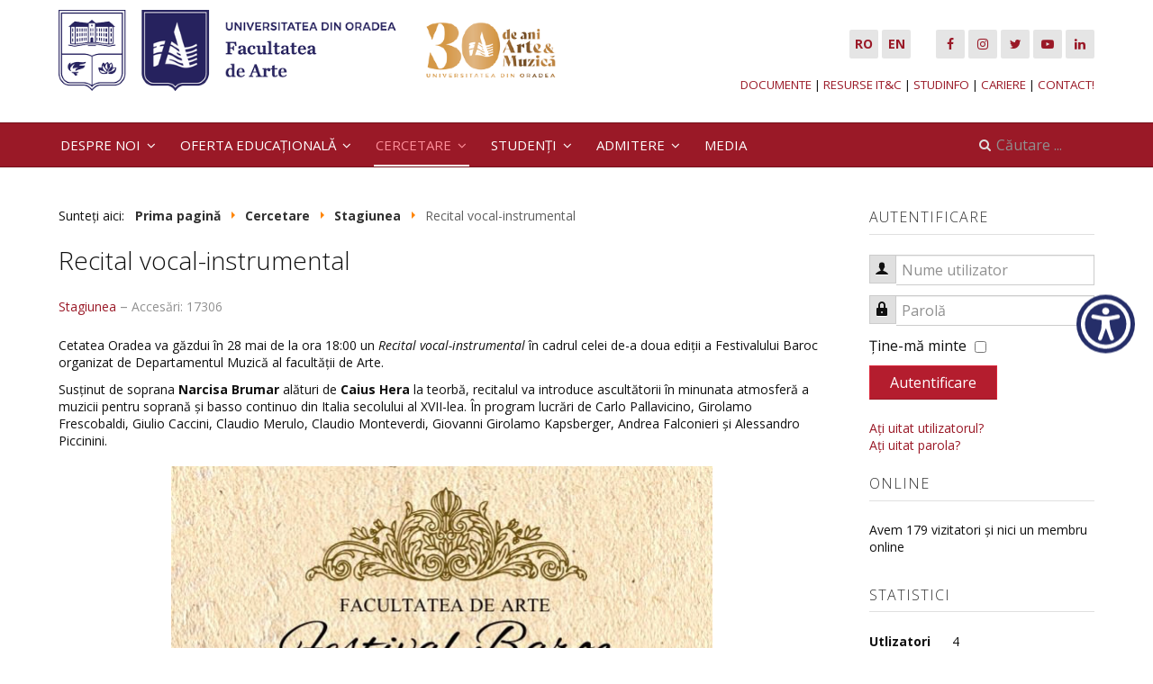

--- FILE ---
content_type: text/html; charset=utf-8
request_url: https://arte.uoradea.ro/ro/cercetare-av-2/stagiunea/462-recital-de
body_size: 7728
content:

<!DOCTYPE html>
<html xmlns="http://www.w3.org/1999/xhtml" xml:lang="ro-ro" lang="ro-ro" dir="ltr">

<head>

	<!-- Custom code -->
		<!-- // Custom code -->

	<!-- META FOR IOS & HANDHELD -->
	<meta name="viewport" content="width=device-width, initial-scale=1.0, maximum-scale=1.0, user-scalable=no"/>
	<style type="text/stylesheet">
		@-webkit-viewport   { width: device-width; }
		@-moz-viewport      { width: device-width; }
		@-ms-viewport       { width: device-width; }
		@-o-viewport        { width: device-width; }
		@viewport           { width: device-width; }
	</style>

	<script type="text/javascript">
		//<![CDATA[
		if (navigator.userAgent.match(/IEMobile\/10\.0/)) {
			var msViewportStyle = document.createElement("style");
			msViewportStyle.appendChild(
				document.createTextNode("@-ms-viewport{width:auto!important}")
			);
			document.getElementsByTagName("head")[0].appendChild(msViewportStyle);
		}
		//]]>
	</script>
    	<meta name="HandheldFriendly" content="true"/>
	<meta name="apple-mobile-web-app-capable" content="YES"/>
	<!-- //META FOR IOS & HANDHELD -->

	<meta name="viewport" content="width=device-width, initial-scale=1.0" />

	<base href="https://arte.uoradea.ro/ro/cercetare-av-2/stagiunea/462-recital-de" />
	<meta http-equiv="content-type" content="text/html; charset=utf-8" />
	<meta name="keywords" content="Facultatea de Arte, arte vizuale, muzica, Universitatea din Oradea, admitere facultate, student, studenti, licenta, master, doctorat, cursuri, orar, examen, cercetare, revista, publicatii" />
	<meta name="rights" content="Universitatea din Oradea" />
	<meta name="author" content="Anca Spatar" />
	<meta name="description" content="Facultatea de Arte" />
	<meta name="generator" content="SMIIT :: Universitatea din Oradea. Read books not meta tags!" />
	<title>Recital vocal-instrumental  - Facultatea de Arte</title>
	<link href="/templates/uo/favicon.ico" rel="shortcut icon" type="image/vnd.microsoft.icon" />
	<link href="https://arte.uoradea.ro/ro/component/search/?Itemid=214&amp;catid=163&amp;id=462&amp;format=opensearch" rel="search" title="Căutare Facultatea de Arte" type="application/opensearchdescription+xml" />
	<link href="/templates/system/css/system.css" rel="stylesheet" type="text/css" />
	<link href="/templates/uo/css/template.css" rel="stylesheet" type="text/css" />
	<link href="/templates/uo/css/custom.css" rel="stylesheet" type="text/css" />
	<link href="/plugins/editors-xtd/edsanimate/assets/animate-animo.css" rel="stylesheet" type="text/css" />
	<style type="text/css">
div.mod_search100 input[type="search"]{ width:auto; }
	</style>
	<script type="application/json" class="joomla-script-options new">{"csrf.token":"7a7905b748fcc1ba269228d6c476ab50","system.paths":{"root":"","base":""},"system.keepalive":{"interval":840000,"uri":"\/ro\/component\/ajax\/?format=json"}}</script>
	<script src="/media/jui/js/jquery.min.js?c48056cde87826ddc9e83c8ba8f8b2b6" type="text/javascript"></script>
	<script src="/media/jui/js/jquery-noconflict.js?c48056cde87826ddc9e83c8ba8f8b2b6" type="text/javascript"></script>
	<script src="/media/jui/js/jquery-migrate.min.js?c48056cde87826ddc9e83c8ba8f8b2b6" type="text/javascript"></script>
	<script src="/media/jui/js/bootstrap.min.js?c48056cde87826ddc9e83c8ba8f8b2b6" type="text/javascript"></script>
	<script src="/media/system/js/caption.js?c48056cde87826ddc9e83c8ba8f8b2b6" type="text/javascript"></script>
	<script src="/templates/uo/js/template.js" type="text/javascript"></script>
	<script src="/media/system/js/core.js?c48056cde87826ddc9e83c8ba8f8b2b6" type="text/javascript"></script>
	<!--[if lt IE 9]><script src="/media/system/js/polyfill.event.js?c48056cde87826ddc9e83c8ba8f8b2b6" type="text/javascript"></script><![endif]-->
	<script src="/media/system/js/keepalive.js?c48056cde87826ddc9e83c8ba8f8b2b6" type="text/javascript"></script>
	<!--[if lt IE 9]><script src="/media/system/js/html5fallback.js?c48056cde87826ddc9e83c8ba8f8b2b6" type="text/javascript"></script><![endif]-->
	<script src="/media/system/js/mootools-core.js?c48056cde87826ddc9e83c8ba8f8b2b6" type="text/javascript"></script>
	<script src="/plugins/system/edsanimate/assets/jquery.ba-throttle-debounce.min.js" type="text/javascript"></script>
	<script src="/plugins/editors-xtd/edsanimate/assets/animo.min.js" type="text/javascript"></script>
	<script src="/plugins/system/edsanimate/assets/viewportchecker.js" type="text/javascript"></script>
	<script src="/plugins/system/edsanimate/assets/edsanimate.js" type="text/javascript"></script>
	<script src="/plugins/system/edsanimate/assets/edsanimate.site.js" type="text/javascript"></script>
	<script type="text/javascript">
jQuery(function($){ initTooltips(); $("body").on("subform-row-add", initTooltips); function initTooltips (event, container) { container = container || document;$(container).find(".hasTooltip").tooltip({"html": true,"container": "body"});} });jQuery(window).on('load',  function() {
				new JCaption('img.caption');
			});
				var edsScrollOffset = "75";
				var edsHideOverflowX = "1";
				var edsHideOverflowY = "0";					
			
	</script>
	<script id='aioa-adawidget' src='https://www.skynettechnologies.com/accessibility/js/all-in-one-accessibility-js-widget-minify.js?colorcode=#252E69&token=&t=33135163&position=middel_right' defer> </script>


	<!--[if lt IE 9]>
		<script src="/media/jui/js/html5.js"></script>
	<![endif]-->

	
	<!-- Custom color style -->
	<link href="https://fonts.googleapis.com/css?family=Open+Sans:300,300i,400,400i,600,600i,700,700i" rel="stylesheet" type="text/css" >
<link href="https://fonts.googleapis.com/css?family=Open+Sans+Condensed:300" rel="stylesheet" type="text/css" >
<link id="custom-style-css" href="/media/uo/css/custom-styles/14.css" rel="stylesheet" type="text/css" >
	<!-- Custom code -->
		<!-- // Custom code -->

</head>

<body class="page-article ">

	<!-- Custom code -->
		<!-- // Custom code -->

<div class="main">
	
		<!-- HEADER -->
	<header id="header" class="header" role="banner">
		<div class="container">		
		<div class="row">
	    	<!-- Logo - header left -->
	    	<div class="span6">
			<a class="navbar-brand logo logo-text" href="/">
				<strong></strong>
				<small class="slogan"></small>
			</a>
			</div>
			<!-- // Logo -->

				    	<!-- Right stuff-->
	    	<div class="span6  ">
				

<div class="custom"  >
	<ul class="social-links">
<li><a href="/ro/" title="Română"><i class="fa"></i><strong>RO</strong></a></li>
<li><a href="/en/" title="English"><i class="fa"></i><strong>EN</strong></a></li>
<li><i class="fa"></i>     </li>
<li><a href="https://www.facebook.com/departamentuldemuzicauo/" title="Facebook" target="_blank" rel="noopener noreferrer"><i class="fa fa-facebook"></i></a></li>
<li><a href="https://www.instagram.com/graphic.arts.oradea/" title="Instagram" target="_blank" rel="noopener noreferrer"><i class="fa fa-instagram"></i></a></li>
<li><a href="#" title="Twitter" target="_blank" rel="noopener noreferrer"><i class="fa fa-twitter"></i></a></li>
<li><a href="https://www.youtube.com/channel/UCH41L7WCxIij1p2sOXBqgYg" title="YouTube" target="_blank" rel="noopener noreferrer"><i class="fa fa-youtube-play"></i></a></li>
<li><a href="https://www.linkedin.com/school/371762/" title="LinkedIn" target="_blank" rel="noopener noreferrer"><i class="fa fa-linkedin"></i></a></li>
</ul>
<div style="float: right;"><br /><span style="font-size: 10pt;"><a href="/ro/documente" title="Documente">DOCUMENTE</a> | <a href="https://it.uoradea.ro/" title="Resurse informatice utile - SMIIT" target="_blank" rel="noopener noreferrer">RESURSE IT&amp;C</a> | <a href="https://studinfo.uoradea.ro/" title="StudInfo - Verifică-ți notele online" target="_blank" rel="noopener noreferrer">STUDINFO</a> | <a href="/cariere" title="Locuri de munca">CARIERE</a> | <a href="/contact" title="Contactati-ne">CONTACT!</a></span></div></div>
 
			</div>
			<!-- // Right stuff-->
					</jdoc:include>

		</div>	</header>
	<!-- // HEADER -->
			<!-- MAIN NAVIGATION -->
	<nav id="mainnav" class="navbar navbar-static-top stick-on-top" role="navigation">
		<div class="navbar-inner">
		<div class="container">
			<div class="row">
				<div class="span10">
			      	<button type="button" class="btn btn-navbar" data-toggle="collapse" data-target=".nav-collapse">
						<i class="fa fa-bars"></i>
			        	<span>Menu</span>
			      	</button>

					<!-- The Nav -->
					<div class="nav-collapse collapse">
						<ul class="nav menu mod-list">
<li class="item-188 deeper parent"><a href="/ro/despre-noi-2" >Despre noi</a><ul class="nav-child unstyled small"><li class="item-192"><a href="/ro/despre-noi-2/misiune" >Misiune</a></li><li class="item-197"><a href="/ro/despre-noi-2/corp-profesoral-2" >Corp profesoral</a></li><li class="item-190"><a href="/ro/despre-noi-2/conducerea-departamentului" >Conducerea departamentului</a></li><li class="item-191"><a href="/ro/despre-noi-2/concursuri-posturi" >Concursuri posturi</a></li><li class="item-200"><a href="/ro/despre-noi-2/relatii-internationale" >Relații internaționale</a></li><li class="item-189"><a href="/ro/despre-noi-2/parteneri" >Parteneri</a></li><li class="item-208"><a href="/ro/despre-noi-2/alegeri-academice" >Alegeri academice</a></li></ul></li><li class="item-194 deeper parent"><a href="/ro/oferta-educationala" >Oferta educațională</a><ul class="nav-child unstyled small"><li class="item-195"><a href="/ro/oferta-educationala/studii-de-licenta" >Studii de licență</a></li><li class="item-196"><a href="/ro/oferta-educationala/studii-de-masterat" >Studii de masterat</a></li></ul></li><li class="item-198 active deeper parent"><a href="#" >Cercetare</a><ul class="nav-child unstyled small"><li class="item-214 current active"><a href="/ro/cercetare-av-2/stagiunea" >Stagiunea</a></li><li class="item-199"><a href="/ro/cercetare-av-2/simpozioane-conferinte" >Simpozioane / Conferințe</a></li><li class="item-212 deeper parent"><a href="/ro/cercetare-av-2/publicatii" >Publicații</a><ul class="nav-child unstyled small"><li class="item-312"><a href="/ro/cercetare-av-2/publicatii/revista-musica-academica-scientific-journal" >Revista Musica Academica - scientific journal</a></li></ul></li><li class="item-213"><a href="/ro/cercetare-av-2/concursuri-festivaluri-proiecte" >Concursuri / Festivaluri / Proiecte</a></li></ul></li><li class="item-201 deeper parent"><a href="/ro/studenti-mus-2" >Studenți</a><ul class="nav-child unstyled small"><li class="item-202"><a href="/ro/studenti-mus-2/orare-studenti" >Orare studenți</a></li><li class="item-205"><a href="/ro/studenti-mus-2/burse-si-tabere" >Burse și tabere</a></li><li class="item-206"><a href="/ro/studenti-mus-2/finalizare-studii" >Finalizare studii</a></li><li class="item-215"><a href="/ro/studenti-mus-2/erasmus" >Erasmus +</a></li></ul></li><li class="item-207 deeper parent"><a href="/ro/admitere-av-2" >Admitere</a><ul class="nav-child unstyled small"><li class="item-216"><a href="/ro/admitere-av-2/admitere-licenta" >Admitere Licență</a></li><li class="item-217"><a href="/ro/admitere-av-2/admitere-master" >Admitere Master</a></li></ul></li><li class="item-209"><a href="/ro/media-muzica" >Media</a></li></ul>

					</div>
					<!-- // The Nav -->
				</div>

								<!-- Search-->
				<div class="navbar-form span2" role="search">
					<div class="search mod_search100">
	<form action="/ro/cercetare-av-2/stagiunea" method="post" class="form-inline" role="search">
		<label for="mod-search-searchword100" class="element-invisible">Căutare ...</label> <input name="searchword" id="mod-search-searchword100" maxlength="200"  class="inputbox search-query input-medium" type="search" size="9" placeholder="Căutare ..." />		<input type="hidden" name="task" value="search" />
		<input type="hidden" name="option" value="com_search" />
		<input type="hidden" name="Itemid" value="214" />
	</form>
</div>

				</div>
				<!-- // Search- -->
							</div>
		</div>		</div>
	</nav>
	<!-- // MAIN NAVIGATION -->
	
		
		
	
	
		<!-- MAIN BODY -->
	<div class="mainbody">
		<div class="container">			<div class="mainbody-inner row">

				<!-- Content -->
				<main id="content" class="content span9" role="main">

					<!-- Breadcrums -->
					<div aria-label="Breadcrumbs" role="navigation">
	<ul itemscope itemtype="https://schema.org/BreadcrumbList" class="breadcrumb">
					<li>
				Sunteți aici: &#160;
			</li>
		
						<li itemprop="itemListElement" itemscope itemtype="https://schema.org/ListItem">
											<a itemprop="item" href="/ro/" class="pathway"><span itemprop="name">Prima pagină</span></a>
					
											<span class="divider">
							<img src="/media/system/images/arrow.png" alt="" />						</span>
										<meta itemprop="position" content="1">
				</li>
							<li itemprop="itemListElement" itemscope itemtype="https://schema.org/ListItem">
											<a itemprop="item" href="#" class="pathway"><span itemprop="name">Cercetare</span></a>
					
											<span class="divider">
							<img src="/media/system/images/arrow.png" alt="" />						</span>
										<meta itemprop="position" content="2">
				</li>
							<li itemprop="itemListElement" itemscope itemtype="https://schema.org/ListItem">
											<a itemprop="item" href="/ro/cercetare-av-2/stagiunea" class="pathway"><span itemprop="name">Stagiunea</span></a>
					
											<span class="divider">
							<img src="/media/system/images/arrow.png" alt="" />						</span>
										<meta itemprop="position" content="3">
				</li>
							<li itemprop="itemListElement" itemscope itemtype="https://schema.org/ListItem" class="active">
					<span itemprop="name">
						Recital vocal-instrumental 					</span>
					<meta itemprop="position" content="4">
				</li>
				</ul>
</div>

					<!-- // Breadcrums -->

					<div id="system-message-container">
	</div>

					<div class="item-page" itemscope itemtype="https://schema.org/Article">
	<meta itemprop="inLanguage" content="ro-RO" />
	
		
			<div class="page-header">
		<h2 itemprop="headline">
			Recital vocal-instrumental 		</h2>
							</div>
					
		
						<dl class="article-info  muted">

		
			<dt class="article-info-term">
													Detalii							</dt>

			
			
										<dd class="category-name hasTooltip" title="Categorie: ">
				<i class="fa fa-folder-open"></i>
									<a href="/ro/cercetare-av-2/stagiunea" ><span itemprop="genre">Stagiunea</span></a>							</dd>			
					
					
			
										<dd class="hits">
					<i class="fa fa-eye"></i>
					<meta itemprop="interactionCount" content="UserPageVisits:17306" />
					Accesări: 17306			</dd>						</dl>
	
	
		
								<div itemprop="articleBody">
		<p>Cetatea Oradea va găzdui în 28 mai de la ora 18:00 un<em> Recital vocal-instrumental </em>în cadrul celei de-a doua ediții a Festivalului Baroc organizat de Departamentul Muzică al facultății de Arte.</p>
 
<p>Susținut de soprana <strong>Narcisa Brumar</strong> alături de <strong>Caius Hera </strong>la teorbă, recitalul va introduce ascultătorii în minunata atmosferă a muzicii pentru soprană și basso continuo din Italia secolului al XVII-lea. În program lucrări de Carlo Pallavicino, Girolamo Frescobaldi, Giulio Caccini, Claudio Merulo, Claudio Monteverdi, Giovanni Girolamo Kapsberger, Andrea Falconieri și Alessandro Piccinini.<br /><br /><img style="display: block; margin-left: auto; margin-right: auto;" src="/images/2muzica/Imagini/Afis_recital_Hera_-_Brumar_2022.jpg" alt="" width="601" height="876" /><br /><br /></p>	</div>

	
	<ul class="pager pagenav">
	<li class="previous">
		<a class="hasTooltip" title="Concert vocal-instrumental " aria-label="Articol precedent: Concert vocal-instrumental " href="/ro/cercetare-av-2/stagiunea/463-concert-vocal-instrumental-2" rel="prev">
			<span class="icon-chevron-left" aria-hidden="true"></span> <span aria-hidden="true">Prec</span>		</a>
	</li>
	<li class="next">
		<a class="hasTooltip" title="Concert vocal-simfonic" aria-label="Articolul următor: Concert vocal-simfonic" href="/ro/cercetare-av-2/stagiunea/455-concert-vocal-simfonic-2" rel="next">
			<span aria-hidden="true">Mai departe</span> <span class="icon-chevron-right" aria-hidden="true"></span>		</a>
	</li>
</ul>
							</div>

				</main>
				<!-- // Content -->

								<!-- Sidebar 1-->
				<div class="sidebar sidebar-1 span3">
					<div class="sidebar-inner">
						<div class="ja-module module " id="Mod16"><div class="module-inner"><h3 class="module-title "><span>Autentificare</span></h3><div class="module-ct"><form action="/ro/cercetare-av-2/stagiunea" method="post" id="login-form" class="form-inline">
		<div class="userdata">
		<div id="form-login-username" class="control-group">
			<div class="controls">
									<div class="input-prepend">
						<span class="add-on">
							<span class="icon-user hasTooltip" title="Nume utilizator"></span>
							<label for="modlgn-username" class="element-invisible">Nume utilizator</label>
						</span>
						<input id="modlgn-username" type="text" name="username" class="input-small" tabindex="0" size="18" placeholder="Nume utilizator" />
					</div>
							</div>
		</div>
		<div id="form-login-password" class="control-group">
			<div class="controls">
									<div class="input-prepend">
						<span class="add-on">
							<span class="icon-lock hasTooltip" title="Parolă">
							</span>
								<label for="modlgn-passwd" class="element-invisible">Parolă							</label>
						</span>
						<input id="modlgn-passwd" type="password" name="password" class="input-small" tabindex="0" size="18" placeholder="Parolă" />
					</div>
							</div>
		</div>
						<div id="form-login-remember" class="control-group checkbox">
			<label for="modlgn-remember" class="control-label">Ţine-mă minte</label> <input id="modlgn-remember" type="checkbox" name="remember" class="inputbox" value="yes"/>
		</div>
				<div id="form-login-submit" class="control-group">
			<div class="controls">
				<button type="submit" tabindex="0" name="Submit" class="btn btn-primary login-button">Autentificare</button>
			</div>
		</div>
					<ul class="unstyled">
							<li>
					<a href="/ro/component/users/?view=remind&amp;Itemid=220">
					Aţi uitat utilizatorul?</a>
				</li>
				<li>
					<a href="/ro/component/users/?view=reset&amp;Itemid=220">
					Aţi uitat parola?</a>
				</li>
			</ul>
		<input type="hidden" name="option" value="com_users" />
		<input type="hidden" name="task" value="user.login" />
		<input type="hidden" name="return" value="aHR0cHM6Ly9hcnRlLnVvcmFkZWEucm8vcm8vY2VyY2V0YXJlLWF2LTIvc3RhZ2l1bmVhLzQ2Mi1yZWNpdGFsLWRl" />
		<input type="hidden" name="7a7905b748fcc1ba269228d6c476ab50" value="1" />	</div>
	</form>
</div></div></div><div class="ja-module module " id="Mod98"><div class="module-inner"><h3 class="module-title "><span>Online</span></h3><div class="module-ct">
			<p>Avem 179&#160;vizitatori și nici un membru online</p>

</div></div></div><div class="ja-module module " id="Mod127"><div class="module-inner"><h3 class="module-title "><span>Statistici</span></h3><div class="module-ct"><dl class="stats-module">
	<dt>Utlizatori</dt>
	<dd>4</dd>
	<dt>Articole</dt>
	<dd>375</dd>
	<dt>Afișări articole</dt>
	<dd>5131348</dd>
</dl>
</div></div></div>
					</div>

				</div>
				<!-- // Sidebar 1-->
				
							</div>
		</div>	</div>
	<!-- // MAIN BODY -->
	
		
		
	

<div id="contact" class="bot-sl section grey-bg">
<div class="container">

<div class="row">

		<div class="span4">
		<div class="ja-module module category-module " id="Mod94"><div class="module-inner"><h3 class="module-title "><span>Ultimele actualizari</span></h3><div class="module-ct"><ul class="latestnews category-module mod-list">
	<li itemscope itemtype="https://schema.org/Article">
		<a href="/ro/studenti-mus-2/538-info-studenti" itemprop="url">
			<span itemprop="name">
				Info Studenți			</span>
		</a>
	</li>
	<li itemscope itemtype="https://schema.org/Article">
		<a href="/ro/studenti-mus-2/453-plata-taxelor-cu-cardul-din-contul-de-student" itemprop="url">
			<span itemprop="name">
				Plata taxelor cu cardul din contul de student			</span>
		</a>
	</li>
	<li itemscope itemtype="https://schema.org/Article">
		<a href="/ro/kovacs-zoltan" itemprop="url">
			<span itemprop="name">
				Kovács Zoltán			</span>
		</a>
	</li>
	<li itemscope itemtype="https://schema.org/Article">
		<a href="/ro/instalatii-multimedia-interactive-2024-2025" itemprop="url">
			<span itemprop="name">
				Instalații multimedia interactive 2024-2025			</span>
		</a>
	</li>
	<li itemscope itemtype="https://schema.org/Article">
		<a href="/ro/studenti-av/examene" itemprop="url">
			<span itemprop="name">
				Examene			</span>
		</a>
	</li>
	<li itemscope itemtype="https://schema.org/Article">
		<a href="/ro/colloquia-artium/current-issue" itemprop="url">
			<span itemprop="name">
				Current Issue			</span>
		</a>
	</li>
	<li itemscope itemtype="https://schema.org/Article">
		<a href="/ro/colloquia-artium/archive/480-colloquia-artium-nr-1-2021" itemprop="url">
			<span itemprop="name">
				Colloquia Artium nr.1/2021			</span>
		</a>
	</li>
</ul>
</div></div></div>
	</div>
		<div class="span4">
		<div class="ja-module module " id="Mod95"><div class="module-inner"><h3 class="module-title "><span>Cele mai accesate</span></h3><div class="module-ct"><ul class="mostread mod-list">
	<li itemscope itemtype="https://schema.org/Article">
		<a href="/ro/cercetare-av-2/stagiunea/182-muzica/despre-noi/noutati/352-selectie-burse-erasmus-2020-2021-online" itemprop="url">
			<span itemprop="name">
				Selecție burse Erasmus 2020-2021 online			</span>
		</a>
	</li>
	<li itemscope itemtype="https://schema.org/Article">
		<a href="/ro/cercetare-av-2/stagiunea/182-muzica/despre-noi/noutati/391-intalnire-cu-daniel-magdal-in-cadrul-proiectului-rose" itemprop="url">
			<span itemprop="name">
				Întâlnire cu Daniel Magdal în cadrul Proiectului ROSE			</span>
		</a>
	</li>
	<li itemscope itemtype="https://schema.org/Article">
		<a href="/ro/cercetare-av-2/stagiunea/182-muzica/despre-noi/noutati/395-intalnire-cu-catalin-cretu-in-cadrul-proiectului-rose" itemprop="url">
			<span itemprop="name">
				Întâlnire cu CĂTĂLIN CREȚU în cadrul Proiectului ROSE			</span>
		</a>
	</li>
	<li itemscope itemtype="https://schema.org/Article">
		<a href="/ro/cercetare-av-2/stagiunea/182-muzica/despre-noi/noutati/412-intalnire-cu-mihaela-anica-in-cadrul-proiectului-rose" itemprop="url">
			<span itemprop="name">
				Întâlnire cu MIHAELA ANICA în cadrul Proiectului ROSE			</span>
		</a>
	</li>
	<li itemscope itemtype="https://schema.org/Article">
		<a href="/ro/cercetare-av-2/stagiunea/182-muzica/despre-noi/noutati/415-intalnire-cu-horia-maxim-in-cadrul-proiectului-rose" itemprop="url">
			<span itemprop="name">
				Întâlnire cu HORIA MAXIM în cadrul Proiectului ROSE			</span>
		</a>
	</li>
	<li itemscope itemtype="https://schema.org/Article">
		<a href="/ro/studenti-av/orare-studenti" itemprop="url">
			<span itemprop="name">
				Orare 			</span>
		</a>
	</li>
	<li itemscope itemtype="https://schema.org/Article">
		<a href="/ro/admitere-av/admitere-licenta" itemprop="url">
			<span itemprop="name">
				Admitere licență			</span>
		</a>
	</li>
</ul>
</div></div></div>
	</div>
		<div class="span4">
		<div class="ja-module module " id="Mod96"><div class="module-inner"><h3 class="module-title "><span>Contact facultate</span></h3><div class="module-ct">

<div class="custom"  >
	<p><a href="https://arte.uoradea.ro/" target="_blank" rel="alternate noopener noreferrer" title="Facultatea de Arte"><img src="/images/Logo-Arte-nou.png" style="float: left; margin-right: 5px;" caption="false" /></a><i class="fa fa-globe" aria-hidden="true"></i> Str. Universității nr. 1, Oradea<br /><i class="fa fa-university" aria-hidden="true"></i> Campus 3; Decanat clădire M, parter<br /><i class="fa fa-phone" aria-hidden="true"></i> Decanat: +40 259 408 281<br /><i class="fa fa-fax" aria-hidden="true"></i> Secretariat: +40 259 408 129<br /><i class="fa fa-envelope" aria-hidden="true"></i> <span id="cloak766bdaa5250e788eca114139f49ae700">Această adresă de email este protejată contra spambots. Trebuie să activați JavaScript pentru a o vedea.</span><script type='text/javascript'>
				document.getElementById('cloak766bdaa5250e788eca114139f49ae700').innerHTML = '';
				var prefix = '&#109;a' + 'i&#108;' + '&#116;o';
				var path = 'hr' + 'ef' + '=';
				var addy766bdaa5250e788eca114139f49ae700 = '&#97;rt&#101;' + '&#64;';
				addy766bdaa5250e788eca114139f49ae700 = addy766bdaa5250e788eca114139f49ae700 + '&#117;&#111;r&#97;d&#101;&#97;' + '&#46;' + 'r&#111;';
				var addy_text766bdaa5250e788eca114139f49ae700 = '&#97;rt&#101;' + '&#64;' + '&#117;&#111;r&#97;d&#101;&#97;' + '&#46;' + 'r&#111;';document.getElementById('cloak766bdaa5250e788eca114139f49ae700').innerHTML += '<a ' + path + '\'' + prefix + ':' + addy766bdaa5250e788eca114139f49ae700 + '\'>'+addy_text766bdaa5250e788eca114139f49ae700+'<\/a>';
		</script><br /><br /><br /></p>
<h3 class="module-title "><span>Universitatea din Oradea</span></h3>
<p><a href="https://www.uoradea.ro/" target="_blank" rel="alternate noopener noreferrer" title="Universitatea din Oradea"><img src="/images/sigiliu-UO-nou.png" style="float: left; margin-right: 5px;" caption="false" /></a><br /><i class="fa fa-globe" aria-hidden="true"></i> Str. Universității nr. 1, Oradea<br /><i class="fa fa-phone" aria-hidden="true"></i> +40 259 432 830<br /><i class="fa fa-fax" aria-hidden="true"></i> +40 259 432 789<br /><i class="fa fa-envelope" aria-hidden="true"></i> <span id="cloak2233311f67d413ee5148a16cc0b05044">Această adresă de email este protejată contra spambots. Trebuie să activați JavaScript pentru a o vedea.</span><script type='text/javascript'>
				document.getElementById('cloak2233311f67d413ee5148a16cc0b05044').innerHTML = '';
				var prefix = '&#109;a' + 'i&#108;' + '&#116;o';
				var path = 'hr' + 'ef' + '=';
				var addy2233311f67d413ee5148a16cc0b05044 = 'r&#101;ct&#111;r&#97;t' + '&#64;';
				addy2233311f67d413ee5148a16cc0b05044 = addy2233311f67d413ee5148a16cc0b05044 + '&#117;&#111;r&#97;d&#101;&#97;' + '&#46;' + 'r&#111;';
				var addy_text2233311f67d413ee5148a16cc0b05044 = 'r&#101;ct&#111;r&#97;t' + '&#64;' + '&#117;&#111;r&#97;d&#101;&#97;' + '&#46;' + 'r&#111;';document.getElementById('cloak2233311f67d413ee5148a16cc0b05044').innerHTML += '<a ' + path + '\'' + prefix + ':' + addy2233311f67d413ee5148a16cc0b05044 + '\'>'+addy_text2233311f67d413ee5148a16cc0b05044+'<\/a>';
		</script></p></div>
</div></div></div>
	</div>
	
</div>

</div></div>
	
</div>

<!-- FOOTER -->


<div id="footer" class="footer-section section">
<div class="container">

<div class="row">

		<div class="span6">
		<div class="ja-module module " id="Mod91"><div class="module-inner"><div class="module-ct">

<div class="custom"  >
	<div class="custom" style="text-align: left;">Web Hosting &amp; Design:<strong> <a href="https://it.uoradea.ro/" rel="alternate noopener noreferrer" title="Serviciul Management Integrat IT - Universitatea din Oradea" target="_blank">SMIIT</a></strong><br />Copyright © 2019-2021. Toate drepturile rezervate:<strong> <a href="https://www.uoradea.ro" rel="alternate noopener noreferrer" title="Universitatea din Oradea" target="_blank">Universitatea din Oradea</a></strong></div></div>
</div></div></div>
	</div>
		<div class="span6">
		<div class="ja-module module " id="Mod117"><div class="module-inner"><div class="module-ct"><ul class="nav menu mod-list">
<li class="item-220 default"><a href="/ro/" >Facultatea de Arte</a></li><li class="item-221"><a href="/ro/departamentul-arte-vizuale" >Departamentul Arte Vizuale</a></li><li class="item-222"><a href="/ro/departamentul-muzica" >Departamentul Muzică</a></li></ul>
</div></div></div>
	</div>
	
</div>

</div></div><!-- // FOOTER -->





<!-- Custom code -->
<!-- // Custom code -->

</body>

</html>


--- FILE ---
content_type: text/css
request_url: https://arte.uoradea.ro/templates/uo/css/template.css
body_size: 34445
content:
@import "https://maxcdn.bootstrapcdn.com/font-awesome/4.7.0/css/font-awesome.min.css";
article,
aside,
details,
figcaption,
figure,
footer,
header,
hgroup,
nav,
section {
	display: block;
}
audio,
canvas,
video {
	display: inline-block;
	*display: inline;
	*zoom: 1;
}
audio:not([controls]) {
	display: none;
}
html {
	font-size: 100%;
	-webkit-text-size-adjust: 100%;
	-ms-text-size-adjust: 100%;
}
a:focus {
	outline: thin dotted #333;
	outline: 5px auto -webkit-focus-ring-color;
	outline-offset: -2px;
}
a:hover,
a:active {
	outline: 0;
}
sub,
sup {
	position: relative;
	font-size: 75%;
	line-height: 0;
	vertical-align: baseline;
}
sup {
	top: -0.5em;
}
sub {
	bottom: -0.25em;
}
img {
	max-width: 100%;
	width: auto \9;
	height: auto;
	vertical-align: middle;
	border: 0;
	-ms-interpolation-mode: bicubic;
}
#map_canvas img,
.google-maps img,
.gm-style img {
	max-width: none;
}
button,
input,
select,
textarea {
	margin: 0;
	font-size: 100%;
	vertical-align: middle;
}
button,
input {
	*overflow: visible;
	line-height: normal;
}
button::-moz-focus-inner,
input::-moz-focus-inner {
	padding: 0;
	border: 0;
}
button,
html input[type="button"],
input[type="reset"],
input[type="submit"] {
	-webkit-appearance: button;
	cursor: pointer;
}
label,
select,
button,
input[type="button"],
input[type="reset"],
input[type="submit"],
input[type="radio"],
input[type="checkbox"] {
	cursor: pointer;
}
input[type="search"] {
	-webkit-box-sizing: content-box;
	-moz-box-sizing: content-box;
	box-sizing: content-box;
	-webkit-appearance: textfield;
}
input[type="search"]::-webkit-search-decoration,
input[type="search"]::-webkit-search-cancel-button {
	-webkit-appearance: none;
}
textarea {
	overflow: auto;
	vertical-align: top;
}
@media print {
	* {
		text-shadow: none !important;
		color: #000 !important;
		background: transparent !important;
		box-shadow: none !important;
	}
	a,
	a:visited {
		text-decoration: underline;
	}
	a[href]:after {
		content: " (" attr(href) ")";
	}
	abbr[title]:after {
		content: " (" attr(title) ")";
	}
	.ir a:after,
	a[href^="javascript:"]:after,
	a[href^="#"]:after {
		content: "";
	}
	pre,
	blockquote {
		border: 1px solid #999;
		page-break-inside: avoid;
	}
	thead {
		display: table-header-group;
	}
	tr,
	img {
		page-break-inside: avoid;
	}
	img {
		max-width: 100% !important;
	}
	@page {
		margin: 0.5cm;
	}
	p,
	h2,
	h3 {
		orphans: 3;
		widows: 3;
	}
	h2,
	h3 {
		page-break-after: avoid;
	}
}
.clearfix {
	*zoom: 1;
}
.clearfix:before,
.clearfix:after {
	display: table;
	content: "";
	line-height: 0;
}
.clearfix:after {
	clear: both;
}
.hide-text {
	font: 0/0 a;
	color: transparent;
	text-shadow: none;
	background-color: transparent;
	border: 0;
}
.input-block-level {
	display: block;
	width: 100%;
	min-height: 32px;
	-webkit-box-sizing: border-box;
	-moz-box-sizing: border-box;
	box-sizing: border-box;
}
.row {
	margin-left: -40px;
	*zoom: 1;
}
.row:before,
.row:after {
	display: table;
	content: "";
	line-height: 0;
}
.row:after {
	clear: both;
}
[class*="span"] {
	float: left;
	min-height: 1px;
	margin-left: 40px;
}
.container,
.navbar-static-top .container,
.navbar-fixed-top .container,
.navbar-fixed-bottom .container {
	width: 980px;
}
.span12 {
	width: 980px;
}
.span11 {
	width: 895px;
}
.span10 {
	width: 810px;
}
.span9 {
	width: 725px;
}
.span8 {
	width: 640px;
}
.span7 {
	width: 555px;
}
.span6 {
	width: 470px;
}
.span5 {
	width: 385px;
}
.span4 {
	width: 300px;
}
.span3 {
	width: 215px;
}
.span2 {
	width: 130px;
}
.span1 {
	width: 45px;
}
.offset12 {
	margin-left: 1060px;
}
.offset11 {
	margin-left: 975px;
}
.offset10 {
	margin-left: 890px;
}
.offset9 {
	margin-left: 805px;
}
.offset8 {
	margin-left: 720px;
}
.offset7 {
	margin-left: 635px;
}
.offset6 {
	margin-left: 550px;
}
.offset5 {
	margin-left: 465px;
}
.offset4 {
	margin-left: 380px;
}
.offset3 {
	margin-left: 295px;
}
.offset2 {
	margin-left: 210px;
}
.offset1 {
	margin-left: 125px;
}
.row-fluid {
	width: 100%;
	*zoom: 1;
}
.row-fluid:before,
.row-fluid:after {
	display: table;
	content: "";
	line-height: 0;
}
.row-fluid:after {
	clear: both;
}
.row-fluid [class*="span"] {
	display: block;
	width: 100%;
	min-height: 32px;
	-webkit-box-sizing: border-box;
	-moz-box-sizing: border-box;
	box-sizing: border-box;
	float: left;
	margin-left: 4.0816326530612%;
	*margin-left: 4.030612244898%;
}
.row-fluid [class*="span"]:first-child {
	margin-left: 0;
}
.row-fluid .controls-row [class*="span"] + [class*="span"] {
	margin-left: 4.0816326530612%;
}
.row-fluid .span12 {
	width: 100%;
	*width: 99.948979591837%;
}
.row-fluid .span11 {
	width: 91.326530612245%;
	*width: 91.275510204082%;
}
.row-fluid .span10 {
	width: 82.65306122449%;
	*width: 82.602040816327%;
}
.row-fluid .span9 {
	width: 73.979591836735%;
	*width: 73.928571428571%;
}
.row-fluid .span8 {
	width: 65.30612244898%;
	*width: 65.255102040816%;
}
.row-fluid .span7 {
	width: 56.632653061224%;
	*width: 56.581632653061%;
}
.row-fluid .span6 {
	width: 47.959183673469%;
	*width: 47.908163265306%;
}
.row-fluid .span5 {
	width: 39.285714285714%;
	*width: 39.234693877551%;
}
.row-fluid .span4 {
	width: 30.612244897959%;
	*width: 30.561224489796%;
}
.row-fluid .span3 {
	width: 21.938775510204%;
	*width: 21.887755102041%;
}
.row-fluid .span2 {
	width: 13.265306122449%;
	*width: 13.214285714286%;
}
.row-fluid .span1 {
	width: 4.5918367346939%;
	*width: 4.5408163265306%;
}
.row-fluid .offset12 {
	margin-left: 108.16326530612%;
	*margin-left: 108.0612244898%;
}
.row-fluid .offset12:first-child {
	margin-left: 104.08163265306%;
	*margin-left: 103.97959183673%;
}
.row-fluid .offset11 {
	margin-left: 99.489795918367%;
	*margin-left: 99.387755102041%;
}
.row-fluid .offset11:first-child {
	margin-left: 95.408163265306%;
	*margin-left: 95.30612244898%;
}
.row-fluid .offset10 {
	margin-left: 90.816326530612%;
	*margin-left: 90.714285714286%;
}
.row-fluid .offset10:first-child {
	margin-left: 86.734693877551%;
	*margin-left: 86.632653061224%;
}
.row-fluid .offset9 {
	margin-left: 82.142857142857%;
	*margin-left: 82.040816326531%;
}
.row-fluid .offset9:first-child {
	margin-left: 78.061224489796%;
	*margin-left: 77.959183673469%;
}
.row-fluid .offset8 {
	margin-left: 73.469387755102%;
	*margin-left: 73.367346938776%;
}
.row-fluid .offset8:first-child {
	margin-left: 69.387755102041%;
	*margin-left: 69.285714285714%;
}
.row-fluid .offset7 {
	margin-left: 64.795918367347%;
	*margin-left: 64.69387755102%;
}
.row-fluid .offset7:first-child {
	margin-left: 60.714285714286%;
	*margin-left: 60.612244897959%;
}
.row-fluid .offset6 {
	margin-left: 56.122448979592%;
	*margin-left: 56.020408163265%;
}
.row-fluid .offset6:first-child {
	margin-left: 52.040816326531%;
	*margin-left: 51.938775510204%;
}
.row-fluid .offset5 {
	margin-left: 47.448979591837%;
	*margin-left: 47.34693877551%;
}
.row-fluid .offset5:first-child {
	margin-left: 43.367346938776%;
	*margin-left: 43.265306122449%;
}
.row-fluid .offset4 {
	margin-left: 38.775510204082%;
	*margin-left: 38.673469387755%;
}
.row-fluid .offset4:first-child {
	margin-left: 34.69387755102%;
	*margin-left: 34.591836734694%;
}
.row-fluid .offset3 {
	margin-left: 30.102040816327%;
	*margin-left: 30%;
}
.row-fluid .offset3:first-child {
	margin-left: 26.020408163265%;
	*margin-left: 25.918367346939%;
}
.row-fluid .offset2 {
	margin-left: 21.428571428571%;
	*margin-left: 21.326530612245%;
}
.row-fluid .offset2:first-child {
	margin-left: 17.34693877551%;
	*margin-left: 17.244897959184%;
}
.row-fluid .offset1 {
	margin-left: 12.755102040816%;
	*margin-left: 12.65306122449%;
}
.row-fluid .offset1:first-child {
	margin-left: 8.6734693877551%;
	*margin-left: 8.5714285714286%;
}
[class*="span"].hide,
.row-fluid [class*="span"].hide {
	display: none;
}
[class*="span"].pull-right,
.row-fluid [class*="span"].pull-right {
	float: right;
}
.container {
	margin-right: auto;
	margin-left: auto;
	*zoom: 1;
}
.container:before,
.container:after {
	display: table;
	content: "";
	line-height: 0;
}
.container:after {
	clear: both;
}
.container-fluid {
	padding-right: 40px;
	padding-left: 40px;
	*zoom: 1;
}
.container-fluid:before,
.container-fluid:after {
	display: table;
	content: "";
	line-height: 0;
}
.container-fluid:after {
	clear: both;
}
code,
pre {
	padding: 0 3px 2px;
	font-family: Monaco, Menlo, Consolas, "Courier New", monospace;
	font-size: 14px;
	color: #303030;
	-webkit-border-radius: 3px;
	-moz-border-radius: 3px;
	border-radius: 3px;
}
code {
	padding: 2px 4px;
	color: #d14;
	background-color: #f7f7f9;
	border: 1px solid #e1e1e8;
	white-space: nowrap;
}
pre {
	display: block;
	padding: 10.5px;
	margin: 0 0 11px;
	font-size: 15px;
	line-height: 22px;
	word-break: break-all;
	word-wrap: break-word;
	white-space: pre;
	white-space: pre-wrap;
	background-color: #f5f5f5;
	border: 1px solid #ccc;
	border: 1px solid rgba(0,0,0,0.15);
	-webkit-border-radius: 0;
	-moz-border-radius: 0;
	border-radius: 0;
}
pre.prettyprint {
	margin-bottom: 22px;
}
pre code {
	padding: 0;
	color: inherit;
	white-space: pre;
	white-space: pre-wrap;
	background-color: transparent;
	border: 0;
}
.pre-scrollable {
	max-height: 340px;
	overflow-y: scroll;
}
form {
	margin: 0 0 22px;
}
fieldset {
	padding: 0;
	margin: 0;
	border: 0;
}
legend {
	display: block;
	width: 100%;
	padding: 0;
	margin-bottom: 22px;
	font-size: 24px;
	line-height: 44px;
	color: #303030;
	border: 0;
	border-bottom: 1px solid #e5e5e5;
}
legend small {
	font-size: 16.5px;
	color: #909090;
}
label,
input,
button,
select,
textarea {
	font-size: 16px;
	font-weight: normal;
	line-height: 22px;
}
input,
button,
select,
textarea {
	font-family: "Open Sans", "Helvetica Neue", Helvetica, Arial, sans-serif;
}
label {
	display: block;
	margin-bottom: 5px;
}
select,
textarea,
input[type="text"],
input[type="password"],
input[type="datetime"],
input[type="datetime-local"],
input[type="date"],
input[type="month"],
input[type="time"],
input[type="week"],
input[type="number"],
input[type="email"],
input[type="url"],
input[type="search"],
input[type="tel"],
input[type="color"],
.uneditable-input {
	display: inline-block;
	height: 22px;
	padding: 4px 6px;
	margin-bottom: 11px;
	font-size: 16px;
	line-height: 22px;
	color: #606060;
	-webkit-border-radius: 0;
	-moz-border-radius: 0;
	border-radius: 0;
	vertical-align: middle;
}
input,
textarea,
.uneditable-input {
	width: 206px;
}
textarea {
	height: auto;
}
textarea,
input[type="text"],
input[type="password"],
input[type="datetime"],
input[type="datetime-local"],
input[type="date"],
input[type="month"],
input[type="time"],
input[type="week"],
input[type="number"],
input[type="email"],
input[type="url"],
input[type="search"],
input[type="tel"],
input[type="color"],
.uneditable-input {
	background-color: #fff;
	border: 1px solid #ccc;
	-webkit-box-shadow: inset 0 1px 1px rgba(0,0,0,0.075);
	-moz-box-shadow: inset 0 1px 1px rgba(0,0,0,0.075);
	box-shadow: inset 0 1px 1px rgba(0,0,0,0.075);
	-webkit-transition: border linear .2s, box-shadow linear .2s;
	-moz-transition: border linear .2s, box-shadow linear .2s;
	-o-transition: border linear .2s, box-shadow linear .2s;
	transition: border linear .2s, box-shadow linear .2s;
}
textarea:focus,
input[type="text"]:focus,
input[type="password"]:focus,
input[type="datetime"]:focus,
input[type="datetime-local"]:focus,
input[type="date"]:focus,
input[type="month"]:focus,
input[type="time"]:focus,
input[type="week"]:focus,
input[type="number"]:focus,
input[type="email"]:focus,
input[type="url"]:focus,
input[type="search"]:focus,
input[type="tel"]:focus,
input[type="color"]:focus,
.uneditable-input:focus {
	border-color: rgba(82,168,236,0.8);
	outline: 0;
	outline: thin dotted \9;
	-webkit-box-shadow: inset 0 1px 1px rgba(0,0,0,.075), 0 0 8px rgba(82,168,236,.6);
	-moz-box-shadow: inset 0 1px 1px rgba(0,0,0,.075), 0 0 8px rgba(82,168,236,.6);
	box-shadow: inset 0 1px 1px rgba(0,0,0,.075), 0 0 8px rgba(82,168,236,.6);
}
input[type="radio"],
input[type="checkbox"] {
	margin: 4px 0 0;
	*margin-top: 0;
	margin-top: 1px \9;
	line-height: normal;
}
input[type="file"],
input[type="image"],
input[type="submit"],
input[type="reset"],
input[type="button"],
input[type="radio"],
input[type="checkbox"] {
	width: auto;
}
select,
input[type="file"] {
	height: 32px;
	*margin-top: 4px;
	line-height: 32px;
}
select {
	width: 220px;
	border: 1px solid #ccc;
	background-color: #fff;
}
select[multiple],
select[size] {
	height: auto;
}
select:focus,
input[type="file"]:focus,
input[type="radio"]:focus,
input[type="checkbox"]:focus {
	outline: thin dotted #333;
	outline: 5px auto -webkit-focus-ring-color;
	outline-offset: -2px;
}
.uneditable-input,
.uneditable-textarea {
	color: #909090;
	background-color: #fcfcfc;
	border-color: #ccc;
	-webkit-box-shadow: inset 0 1px 2px rgba(0,0,0,0.025);
	-moz-box-shadow: inset 0 1px 2px rgba(0,0,0,0.025);
	box-shadow: inset 0 1px 2px rgba(0,0,0,0.025);
	cursor: not-allowed;
}
.uneditable-input {
	overflow: hidden;
	white-space: nowrap;
}
.uneditable-textarea {
	width: auto;
	height: auto;
}
input:-moz-placeholder,
textarea:-moz-placeholder {
	color: #909090;
}
input:-ms-input-placeholder,
textarea:-ms-input-placeholder {
	color: #909090;
}
input::-webkit-input-placeholder,
textarea::-webkit-input-placeholder {
	color: #909090;
}
.radio,
.checkbox {
	min-height: 22px;
	padding-left: 20px;
}
.radio input[type="radio"],
.checkbox input[type="checkbox"] {
	float: left;
	margin-left: -20px;
}
.controls > .radio:first-child,
.controls > .checkbox:first-child {
	padding-top: 5px;
}
.radio.inline,
.checkbox.inline {
	display: inline-block;
	padding-top: 5px;
	margin-bottom: 0;
	vertical-align: middle;
}
.radio.inline + .radio.inline,
.checkbox.inline + .checkbox.inline {
	margin-left: 10px;
}
.input-mini {
	width: 60px;
}
.input-small {
	width: 90px;
}
.input-medium {
	width: 150px;
}
.input-large {
	width: 210px;
}
.input-xlarge {
	width: 270px;
}
.input-xxlarge {
	width: 530px;
}
input[class*="span"],
select[class*="span"],
textarea[class*="span"],
.uneditable-input[class*="span"],
.row-fluid input[class*="span"],
.row-fluid select[class*="span"],
.row-fluid textarea[class*="span"],
.row-fluid .uneditable-input[class*="span"] {
	float: none;
	margin-left: 0;
}
.input-append input[class*="span"],
.input-append .uneditable-input[class*="span"],
.input-prepend input[class*="span"],
.input-prepend .uneditable-input[class*="span"],
.row-fluid input[class*="span"],
.row-fluid select[class*="span"],
.row-fluid textarea[class*="span"],
.row-fluid .uneditable-input[class*="span"],
.row-fluid .input-prepend [class*="span"],
.row-fluid .input-append [class*="span"] {
	display: inline-block;
}
input,
textarea,
.uneditable-input {
	margin-left: 0;
}
.controls-row [class*="span"] + [class*="span"] {
	margin-left: 40px;
}
input.span12,
textarea.span12,
.uneditable-input.span12 {
	width: 966px;
}
input.span11,
textarea.span11,
.uneditable-input.span11 {
	width: 881px;
}
input.span10,
textarea.span10,
.uneditable-input.span10 {
	width: 796px;
}
input.span9,
textarea.span9,
.uneditable-input.span9 {
	width: 711px;
}
input.span8,
textarea.span8,
.uneditable-input.span8 {
	width: 626px;
}
input.span7,
textarea.span7,
.uneditable-input.span7 {
	width: 541px;
}
input.span6,
textarea.span6,
.uneditable-input.span6 {
	width: 456px;
}
input.span5,
textarea.span5,
.uneditable-input.span5 {
	width: 371px;
}
input.span4,
textarea.span4,
.uneditable-input.span4 {
	width: 286px;
}
input.span3,
textarea.span3,
.uneditable-input.span3 {
	width: 201px;
}
input.span2,
textarea.span2,
.uneditable-input.span2 {
	width: 116px;
}
input.span1,
textarea.span1,
.uneditable-input.span1 {
	width: 31px;
}
.controls-row {
	*zoom: 1;
}
.controls-row:before,
.controls-row:after {
	display: table;
	content: "";
	line-height: 0;
}
.controls-row:after {
	clear: both;
}
.controls-row [class*="span"],
.row-fluid .controls-row [class*="span"] {
	float: left;
}
.controls-row .checkbox[class*="span"],
.controls-row .radio[class*="span"] {
	padding-top: 5px;
}
input[disabled],
select[disabled],
textarea[disabled],
input[readonly],
select[readonly],
textarea[readonly] {
	cursor: not-allowed;
	background-color: #e0e0e0;
}
input[type="radio"][disabled],
input[type="checkbox"][disabled],
input[type="radio"][readonly],
input[type="checkbox"][readonly] {
	background-color: transparent;
}
.control-group.warning .control-label,
.control-group.warning .help-block,
.control-group.warning .help-inline {
	color: #c09853;
}
.control-group.warning .checkbox,
.control-group.warning .radio,
.control-group.warning input,
.control-group.warning select,
.control-group.warning textarea {
	color: #c09853;
}
.control-group.warning input,
.control-group.warning select,
.control-group.warning textarea {
	border-color: #c09853;
	-webkit-box-shadow: inset 0 1px 1px rgba(0,0,0,0.075);
	-moz-box-shadow: inset 0 1px 1px rgba(0,0,0,0.075);
	box-shadow: inset 0 1px 1px rgba(0,0,0,0.075);
}
.control-group.warning input:focus,
.control-group.warning select:focus,
.control-group.warning textarea:focus {
	border-color: #a47e3c;
	-webkit-box-shadow: inset 0 1px 1px rgba(0,0,0,0.075), 0 0 6px #dbc59e;
	-moz-box-shadow: inset 0 1px 1px rgba(0,0,0,0.075), 0 0 6px #dbc59e;
	box-shadow: inset 0 1px 1px rgba(0,0,0,0.075), 0 0 6px #dbc59e;
}
.control-group.warning .input-prepend .add-on,
.control-group.warning .input-append .add-on {
	color: #c09853;
	background-color: #fcf8e3;
	border-color: #c09853;
}
.control-group.error .control-label,
.control-group.error .help-block,
.control-group.error .help-inline {
	color: #b94a48;
}
.control-group.error .checkbox,
.control-group.error .radio,
.control-group.error input,
.control-group.error select,
.control-group.error textarea {
	color: #b94a48;
}
.control-group.error input,
.control-group.error select,
.control-group.error textarea {
	border-color: #b94a48;
	-webkit-box-shadow: inset 0 1px 1px rgba(0,0,0,0.075);
	-moz-box-shadow: inset 0 1px 1px rgba(0,0,0,0.075);
	box-shadow: inset 0 1px 1px rgba(0,0,0,0.075);
}
.control-group.error input:focus,
.control-group.error select:focus,
.control-group.error textarea:focus {
	border-color: #953b39;
	-webkit-box-shadow: inset 0 1px 1px rgba(0,0,0,0.075), 0 0 6px #d59392;
	-moz-box-shadow: inset 0 1px 1px rgba(0,0,0,0.075), 0 0 6px #d59392;
	box-shadow: inset 0 1px 1px rgba(0,0,0,0.075), 0 0 6px #d59392;
}
.control-group.error .input-prepend .add-on,
.control-group.error .input-append .add-on {
	color: #b94a48;
	background-color: #f2dede;
	border-color: #b94a48;
}
.control-group.success .control-label,
.control-group.success .help-block,
.control-group.success .help-inline {
	color: #468847;
}
.control-group.success .checkbox,
.control-group.success .radio,
.control-group.success input,
.control-group.success select,
.control-group.success textarea {
	color: #468847;
}
.control-group.success input,
.control-group.success select,
.control-group.success textarea {
	border-color: #468847;
	-webkit-box-shadow: inset 0 1px 1px rgba(0,0,0,0.075);
	-moz-box-shadow: inset 0 1px 1px rgba(0,0,0,0.075);
	box-shadow: inset 0 1px 1px rgba(0,0,0,0.075);
}
.control-group.success input:focus,
.control-group.success select:focus,
.control-group.success textarea:focus {
	border-color: #356635;
	-webkit-box-shadow: inset 0 1px 1px rgba(0,0,0,0.075), 0 0 6px #7aba7b;
	-moz-box-shadow: inset 0 1px 1px rgba(0,0,0,0.075), 0 0 6px #7aba7b;
	box-shadow: inset 0 1px 1px rgba(0,0,0,0.075), 0 0 6px #7aba7b;
}
.control-group.success .input-prepend .add-on,
.control-group.success .input-append .add-on {
	color: #468847;
	background-color: #dff0d8;
	border-color: #468847;
}
.control-group.info .control-label,
.control-group.info .help-block,
.control-group.info .help-inline {
	color: #3a87ad;
}
.control-group.info .checkbox,
.control-group.info .radio,
.control-group.info input,
.control-group.info select,
.control-group.info textarea {
	color: #3a87ad;
}
.control-group.info input,
.control-group.info select,
.control-group.info textarea {
	border-color: #3a87ad;
	-webkit-box-shadow: inset 0 1px 1px rgba(0,0,0,0.075);
	-moz-box-shadow: inset 0 1px 1px rgba(0,0,0,0.075);
	box-shadow: inset 0 1px 1px rgba(0,0,0,0.075);
}
.control-group.info input:focus,
.control-group.info select:focus,
.control-group.info textarea:focus {
	border-color: #2d6987;
	-webkit-box-shadow: inset 0 1px 1px rgba(0,0,0,0.075), 0 0 6px #7ab5d3;
	-moz-box-shadow: inset 0 1px 1px rgba(0,0,0,0.075), 0 0 6px #7ab5d3;
	box-shadow: inset 0 1px 1px rgba(0,0,0,0.075), 0 0 6px #7ab5d3;
}
.control-group.info .input-prepend .add-on,
.control-group.info .input-append .add-on {
	color: #3a87ad;
	background-color: #d9edf7;
	border-color: #3a87ad;
}
input:focus:invalid,
textarea:focus:invalid,
select:focus:invalid {
	color: #b94a48;
	border-color: #ee5f5b;
}
input:focus:invalid:focus,
textarea:focus:invalid:focus,
select:focus:invalid:focus {
	border-color: #e9322d;
	-webkit-box-shadow: 0 0 6px #f8b9b7;
	-moz-box-shadow: 0 0 6px #f8b9b7;
	box-shadow: 0 0 6px #f8b9b7;
}
.form-actions {
	padding: 21px 20px 22px;
	margin-top: 22px;
	margin-bottom: 22px;
	background-color: #f5f5f5;
	border-top: 1px solid #e5e5e5;
	*zoom: 1;
}
.form-actions:before,
.form-actions:after {
	display: table;
	content: "";
	line-height: 0;
}
.form-actions:after {
	clear: both;
}
.help-block,
.help-inline {
	color: #565656;
}
.help-block {
	display: block;
	margin-bottom: 11px;
}
.help-inline {
	display: inline-block;
	*display: inline;
	*zoom: 1;
	vertical-align: middle;
	padding-left: 5px;
}
.input-append,
.input-prepend {
	display: inline-block;
	margin-bottom: 11px;
	vertical-align: middle;
	font-size: 0;
	white-space: nowrap;
}
.input-append input,
.input-append select,
.input-append .uneditable-input,
.input-append .dropdown-menu,
.input-append .popover,
.input-prepend input,
.input-prepend select,
.input-prepend .uneditable-input,
.input-prepend .dropdown-menu,
.input-prepend .popover {
	font-size: 16px;
}
.input-append input,
.input-append select,
.input-append .uneditable-input,
.input-prepend input,
.input-prepend select,
.input-prepend .uneditable-input {
	position: relative;
	margin-bottom: 0;
	*margin-left: 0;
	vertical-align: top;
	-webkit-border-radius: 0 0 0 0;
	-moz-border-radius: 0 0 0 0;
	border-radius: 0 0 0 0;
}
.input-append input:focus,
.input-append select:focus,
.input-append .uneditable-input:focus,
.input-prepend input:focus,
.input-prepend select:focus,
.input-prepend .uneditable-input:focus {
	z-index: 2;
}
.input-append .add-on,
.input-prepend .add-on {
	display: inline-block;
	width: auto;
	height: 22px;
	min-width: 16px;
	padding: 4px 5px;
	font-size: 16px;
	font-weight: normal;
	line-height: 22px;
	text-align: center;
	text-shadow: 0 1px 0 #fff;
	background-color: #e0e0e0;
	border: 1px solid #ccc;
}
.input-append .add-on,
.input-append .btn,
.input-append .btn-group > .dropdown-toggle,
.input-prepend .add-on,
.input-prepend .btn,
.input-prepend .btn-group > .dropdown-toggle {
	vertical-align: top;
	-webkit-border-radius: 0;
	-moz-border-radius: 0;
	border-radius: 0;
}
.input-prepend .add-on,
.input-prepend .btn {
	margin-right: -1px;
}
.input-prepend .add-on:first-child,
.input-prepend .btn:first-child {
	-webkit-border-radius: 0 0 0 0;
	-moz-border-radius: 0 0 0 0;
	border-radius: 0 0 0 0;
}
.input-append input,
.input-append select,
.input-append .uneditable-input {
	-webkit-border-radius: 0 0 0 0;
	-moz-border-radius: 0 0 0 0;
	border-radius: 0 0 0 0;
}
.input-append input + .btn-group .btn:last-child,
.input-append select + .btn-group .btn:last-child,
.input-append .uneditable-input + .btn-group .btn:last-child {
	-webkit-border-radius: 0 0 0 0;
	-moz-border-radius: 0 0 0 0;
	border-radius: 0 0 0 0;
}
.input-append .add-on,
.input-append .btn,
.input-append .btn-group {
	margin-left: -1px;
}
.input-append .add-on:last-child,
.input-append .btn:last-child,
.input-append .btn-group:last-child > .dropdown-toggle {
	-webkit-border-radius: 0 0 0 0;
	-moz-border-radius: 0 0 0 0;
	border-radius: 0 0 0 0;
}
.input-prepend.input-append input,
.input-prepend.input-append select,
.input-prepend.input-append .uneditable-input {
	-webkit-border-radius: 0;
	-moz-border-radius: 0;
	border-radius: 0;
}
.input-prepend.input-append input + .btn-group .btn,
.input-prepend.input-append select + .btn-group .btn,
.input-prepend.input-append .uneditable-input + .btn-group .btn {
	-webkit-border-radius: 0 0 0 0;
	-moz-border-radius: 0 0 0 0;
	border-radius: 0 0 0 0;
}
.input-prepend.input-append .add-on:first-child,
.input-prepend.input-append .btn:first-child {
	margin-right: -1px;
	-webkit-border-radius: 0 0 0 0;
	-moz-border-radius: 0 0 0 0;
	border-radius: 0 0 0 0;
}
.input-prepend.input-append .add-on:last-child,
.input-prepend.input-append .btn:last-child {
	margin-left: -1px;
	-webkit-border-radius: 0 0 0 0;
	-moz-border-radius: 0 0 0 0;
	border-radius: 0 0 0 0;
}
.input-prepend.input-append .btn-group:first-child {
	margin-left: 0;
}
input.search-query {
	padding-right: 14px;
	padding-right: 4px \9;
	padding-left: 14px;
	padding-left: 4px \9;
	margin-bottom: 0;
	-webkit-border-radius: 15px;
	-moz-border-radius: 15px;
	border-radius: 15px;
}
.form-search .input-append .search-query,
.form-search .input-prepend .search-query {
	-webkit-border-radius: 0;
	-moz-border-radius: 0;
	border-radius: 0;
}
.form-search .input-append .search-query {
	-webkit-border-radius: 14px 0 0 14px;
	-moz-border-radius: 14px 0 0 14px;
	border-radius: 14px 0 0 14px;
}
.form-search .input-append .btn {
	-webkit-border-radius: 0 14px 14px 0;
	-moz-border-radius: 0 14px 14px 0;
	border-radius: 0 14px 14px 0;
}
.form-search .input-prepend .search-query {
	-webkit-border-radius: 0 14px 14px 0;
	-moz-border-radius: 0 14px 14px 0;
	border-radius: 0 14px 14px 0;
}
.form-search .input-prepend .btn {
	-webkit-border-radius: 14px 0 0 14px;
	-moz-border-radius: 14px 0 0 14px;
	border-radius: 14px 0 0 14px;
}
.js-stools-field-filter .input-prepend,
.js-stools-field-filter .input-append {
	margin-bottom: 0;
}
.form-search input,
.form-search textarea,
.form-search select,
.form-search .help-inline,
.form-search .uneditable-input,
.form-search .input-prepend,
.form-search .input-append,
.form-inline input,
.form-inline textarea,
.form-inline select,
.form-inline .help-inline,
.form-inline .uneditable-input,
.form-inline .input-prepend,
.form-inline .input-append,
.form-horizontal input,
.form-horizontal textarea,
.form-horizontal select,
.form-horizontal .help-inline,
.form-horizontal .uneditable-input,
.form-horizontal .input-prepend,
.form-horizontal .input-append {
	display: inline-block;
	*display: inline;
	*zoom: 1;
	margin-bottom: 0;
	vertical-align: middle;
}
.form-search .hide,
.form-inline .hide,
.form-horizontal .hide {
	display: none;
}
.form-search label,
.form-inline label,
.form-search .btn-group,
.form-inline .btn-group {
	display: inline-block;
}
.form-search .input-append,
.form-inline .input-append,
.form-search .input-prepend,
.form-inline .input-prepend {
	margin-bottom: 0;
}
.form-search .radio,
.form-search .checkbox,
.form-inline .radio,
.form-inline .checkbox {
	padding-left: 0;
	margin-bottom: 0;
	vertical-align: middle;
}
.form-search .radio input[type="radio"],
.form-search .checkbox input[type="checkbox"],
.form-inline .radio input[type="radio"],
.form-inline .checkbox input[type="checkbox"] {
	float: left;
	margin-right: 3px;
	margin-left: 0;
}
.control-group {
	margin-bottom: 11px;
}
legend + .control-group {
	margin-top: 22px;
	-webkit-margin-top-collapse: separate;
}
.form-horizontal .control-group {
	margin-bottom: 22px;
	*zoom: 1;
}
.form-horizontal .control-group:before,
.form-horizontal .control-group:after {
	display: table;
	content: "";
	line-height: 0;
}
.form-horizontal .control-group:after {
	clear: both;
}
.form-horizontal .control-label {
	float: left;
	width: 160px;
	padding-top: 5px;
	text-align: right;
}
.form-horizontal .controls {
	*display: inline-block;
	*padding-left: 20px;
	margin-left: 180px;
	*margin-left: 0;
}
.form-horizontal .controls:first-child {
	*padding-left: 180px;
}
.form-horizontal .help-block {
	margin-bottom: 0;
}
.form-horizontal input + .help-block,
.form-horizontal select + .help-block,
.form-horizontal textarea + .help-block,
.form-horizontal .uneditable-input + .help-block,
.form-horizontal .input-prepend + .help-block,
.form-horizontal .input-append + .help-block {
	margin-top: 11px;
}
.form-horizontal .form-actions {
	padding-left: 180px;
}
.control-label .hasPopover,
.control-label .hasTooltip {
	display: inline-block;
}
.subform-repeatable-wrapper .btn-group>.btn.button {
	min-width: 0;
}
.subform-repeatable-wrapper .ui-sortable-helper {
	background: #fff;
}
.subform-repeatable-wrapper tr.ui-sortable-helper {
	display: table;
}
@media (min-width: 980px) and (max-width: 1215px) {
	.float-cols .control-label {
		float: none;
	}
	.float-cols .controls {
		margin-left: 0;
	}
}
table {
	max-width: 100%;
	background-color: transparent;
	border-collapse: collapse;
	border-spacing: 0;
}
.table {
	width: 100%;
	margin-bottom: 22px;
}
.table th,
.table td {
	padding: 8px;
	line-height: 22px;
	text-align: left;
	vertical-align: top;
	border-top: 1px solid #ddd;
}
.table th {
	font-weight: bold;
}
.table thead th {
	vertical-align: bottom;
}
.table caption + thead tr:first-child th,
.table caption + thead tr:first-child td,
.table colgroup + thead tr:first-child th,
.table colgroup + thead tr:first-child td,
.table thead:first-child tr:first-child th,
.table thead:first-child tr:first-child td {
	border-top: 0;
}
.table tbody + tbody {
	border-top: 2px solid #ddd;
}
.table .table {
	background-color: #fff;
}
.table-condensed th,
.table-condensed td {
	padding: 4px 5px;
}
.table-bordered {
	border: 1px solid #ddd;
	border-collapse: separate;
	*border-collapse: collapse;
	border-left: 0;
	-webkit-border-radius: 0;
	-moz-border-radius: 0;
	border-radius: 0;
}
.table-bordered th,
.table-bordered td {
	border-left: 1px solid #ddd;
}
.table-bordered caption + thead tr:first-child th,
.table-bordered caption + tbody tr:first-child th,
.table-bordered caption + tbody tr:first-child td,
.table-bordered colgroup + thead tr:first-child th,
.table-bordered colgroup + tbody tr:first-child th,
.table-bordered colgroup + tbody tr:first-child td,
.table-bordered thead:first-child tr:first-child th,
.table-bordered tbody:first-child tr:first-child th,
.table-bordered tbody:first-child tr:first-child td {
	border-top: 0;
}
.table-bordered thead:first-child tr:first-child > th:first-child,
.table-bordered tbody:first-child tr:first-child > td:first-child,
.table-bordered tbody:first-child tr:first-child > th:first-child {
	-webkit-border-top-left-radius: 0;
	-moz-border-radius-topleft: 0;
	border-top-left-radius: 0;
}
.table-bordered thead:first-child tr:first-child > th:last-child,
.table-bordered tbody:first-child tr:first-child > td:last-child,
.table-bordered tbody:first-child tr:first-child > th:last-child {
	-webkit-border-top-right-radius: 0;
	-moz-border-radius-topright: 0;
	border-top-right-radius: 0;
}
.table-bordered thead:last-child tr:last-child > th:first-child,
.table-bordered tbody:last-child tr:last-child > td:first-child,
.table-bordered tbody:last-child tr:last-child > th:first-child,
.table-bordered tfoot:last-child tr:last-child > td:first-child,
.table-bordered tfoot:last-child tr:last-child > th:first-child {
	-webkit-border-bottom-left-radius: 0;
	-moz-border-radius-bottomleft: 0;
	border-bottom-left-radius: 0;
}
.table-bordered thead:last-child tr:last-child > th:last-child,
.table-bordered tbody:last-child tr:last-child > td:last-child,
.table-bordered tbody:last-child tr:last-child > th:last-child,
.table-bordered tfoot:last-child tr:last-child > td:last-child,
.table-bordered tfoot:last-child tr:last-child > th:last-child {
	-webkit-border-bottom-right-radius: 0;
	-moz-border-radius-bottomright: 0;
	border-bottom-right-radius: 0;
}
.table-bordered tfoot + tbody:last-child tr:last-child td:first-child {
	-webkit-border-bottom-left-radius: 0;
	-moz-border-radius-bottomleft: 0;
	border-bottom-left-radius: 0;
}
.table-bordered tfoot + tbody:last-child tr:last-child td:last-child {
	-webkit-border-bottom-right-radius: 0;
	-moz-border-radius-bottomright: 0;
	border-bottom-right-radius: 0;
}
.table-bordered caption + thead tr:first-child th:first-child,
.table-bordered caption + tbody tr:first-child td:first-child,
.table-bordered colgroup + thead tr:first-child th:first-child,
.table-bordered colgroup + tbody tr:first-child td:first-child {
	-webkit-border-top-left-radius: 0;
	-moz-border-radius-topleft: 0;
	border-top-left-radius: 0;
}
.table-bordered caption + thead tr:first-child th:last-child,
.table-bordered caption + tbody tr:first-child td:last-child,
.table-bordered colgroup + thead tr:first-child th:last-child,
.table-bordered colgroup + tbody tr:first-child td:last-child {
	-webkit-border-top-right-radius: 0;
	-moz-border-radius-topright: 0;
	border-top-right-radius: 0;
}
.table-striped tbody > tr:nth-child(odd) > td,
.table-striped tbody > tr:nth-child(odd) > th {
	background-color: #f9f9f9;
}
.table-hover tbody tr:hover > td,
.table-hover tbody tr:hover > th {
	background-color: #f5f5f5;
}
table td[class*="span"],
table th[class*="span"],
.row-fluid table td[class*="span"],
.row-fluid table th[class*="span"] {
	display: table-cell;
	float: none;
	margin-left: 0;
}
.table td.span1,
.table th.span1 {
	float: none;
	width: 29px;
	margin-left: 0;
}
.table td.span2,
.table th.span2 {
	float: none;
	width: 114px;
	margin-left: 0;
}
.table td.span3,
.table th.span3 {
	float: none;
	width: 199px;
	margin-left: 0;
}
.table td.span4,
.table th.span4 {
	float: none;
	width: 284px;
	margin-left: 0;
}
.table td.span5,
.table th.span5 {
	float: none;
	width: 369px;
	margin-left: 0;
}
.table td.span6,
.table th.span6 {
	float: none;
	width: 454px;
	margin-left: 0;
}
.table td.span7,
.table th.span7 {
	float: none;
	width: 539px;
	margin-left: 0;
}
.table td.span8,
.table th.span8 {
	float: none;
	width: 624px;
	margin-left: 0;
}
.table td.span9,
.table th.span9 {
	float: none;
	width: 709px;
	margin-left: 0;
}
.table td.span10,
.table th.span10 {
	float: none;
	width: 794px;
	margin-left: 0;
}
.table td.span11,
.table th.span11 {
	float: none;
	width: 879px;
	margin-left: 0;
}
.table td.span12,
.table th.span12 {
	float: none;
	width: 964px;
	margin-left: 0;
}
.table tbody tr.success > td {
	background-color: #dff0d8;
}
.table tbody tr.error > td {
	background-color: #f2dede;
}
.table tbody tr.warning > td {
	background-color: #fcf8e3;
}
.table tbody tr.info > td {
	background-color: #d9edf7;
}
.table-hover tbody tr.success:hover > td {
	background-color: #d0e9c6;
}
.table-hover tbody tr.error:hover > td {
	background-color: #ebcccc;
}
.table-hover tbody tr.warning:hover > td {
	background-color: #faf2cc;
}
.table-hover tbody tr.info:hover > td {
	background-color: #c4e3f3;
}
.table-noheader {
	border-collapse: collapse;
}
.table-noheader thead {
	display: none;
}
.dropup,
.dropdown {
	position: relative;
}
.dropdown-toggle {
	*margin-bottom: -3px;
}
.dropdown-toggle:active,
.open .dropdown-toggle {
	outline: 0;
}
.caret {
	display: inline-block;
	width: 0;
	height: 0;
	vertical-align: top;
	border-top: 4px solid #000;
	border-right: 4px solid transparent;
	border-left: 4px solid transparent;
	content: "";
}
.dropdown .caret {
	margin-top: 8px;
	margin-left: 2px;
}
.dropdown-menu {
	position: absolute;
	top: 100%;
	left: 0;
	z-index: 1000;
	display: none;
	float: left;
	min-width: 160px;
	padding: 5px 0;
	margin: 2px 0 0;
	list-style: none;
	background-color: #fff;
	border: 1px solid #ccc;
	border: 1px solid #303030;
	*border-right-width: 2px;
	*border-bottom-width: 2px;
	-webkit-border-radius: 6px;
	-moz-border-radius: 6px;
	border-radius: 6px;
	-webkit-box-shadow: 0 5px 10px rgba(0,0,0,0.2);
	-moz-box-shadow: 0 5px 10px rgba(0,0,0,0.2);
	box-shadow: 0 5px 10px rgba(0,0,0,0.2);
	-webkit-background-clip: padding-box;
	-moz-background-clip: padding;
	background-clip: padding-box;
}
.dropdown-menu.pull-right {
	right: 0;
	left: auto;
}
.dropdown-menu .divider {
	*width: 100%;
	height: 1px;
	margin: 10px 1px;
	*margin: -5px 0 5px;
	overflow: hidden;
	background-color: #e0e0e0;
	border-bottom: 1px solid #fff;
}
.dropdown-menu .menuitem-group {
	margin: 4px 1px;
	overflow: hidden;
	border-top: 1px solid #e0e0e0;
	border-bottom: 1px solid #e0e0e0;
	background-color: #e0e0e0;
	color: #606060;
	text-transform: capitalize;
	font-size: 95%;
	padding: 3px 20px;
}
.dropdown-menu > li > a {
	display: block;
	padding: 3px 20px;
	clear: both;
	font-weight: normal;
	line-height: 22px;
	color: #303030;
	white-space: nowrap;
}
.dropdown-menu > li > a:hover,
.dropdown-menu > li > a:focus,
.dropdown-submenu:hover > a,
.dropdown-submenu:focus > a {
	text-decoration: none;
	color: #ffffff;
	background-color: #2b2b2b;
	background-image: -moz-linear-gradient(top,#303030,#232323);
	background-image: -webkit-gradient(linear,0 0,0 100%,from(#303030),to(#232323));
	background-image: -webkit-linear-gradient(top,#303030,#232323);
	background-image: -o-linear-gradient(top,#303030,#232323);
	background-image: linear-gradient(to bottom,#303030,#232323);
	background-repeat: repeat-x;
	filter: progid:DXImageTransform.Microsoft.gradient(startColorstr='#ff303030', endColorstr='#ff232323', GradientType=0);
}
.dropdown-menu > .active > a,
.dropdown-menu > .active > a:hover,
.dropdown-menu > .active > a:focus {
	color: #ffffff;
	text-decoration: none;
	outline: 0;
	background-color: #2e93d7;
	background-image: -moz-linear-gradient(top,#3498db,#258cd1);
	background-image: -webkit-gradient(linear,0 0,0 100%,from(#3498db),to(#258cd1));
	background-image: -webkit-linear-gradient(top,#3498db,#258cd1);
	background-image: -o-linear-gradient(top,#3498db,#258cd1);
	background-image: linear-gradient(to bottom,#3498db,#258cd1);
	background-repeat: repeat-x;
	filter: progid:DXImageTransform.Microsoft.gradient(startColorstr='#ff3498db', endColorstr='#ff248bd0', GradientType=0);
}
.dropdown-menu > .disabled > a,
.dropdown-menu > .disabled > a:hover,
.dropdown-menu > .disabled > a:focus {
	color: #909090;
}
.dropdown-menu > .disabled > a:hover,
.dropdown-menu > .disabled > a:focus {
	text-decoration: none;
	background-color: transparent;
	background-image: none;
	filter: progid:DXImageTransform.Microsoft.gradient(enabled = false);
	cursor: default;
}
.open {
	*z-index: 1000;
}
.open > .dropdown-menu {
	display: block;
}
.dropdown-backdrop {
	position: fixed;
	left: 0;
	right: 0;
	bottom: 0;
	top: 0;
	z-index: 990;
}
.pull-right > .dropdown-menu {
	right: 0;
	left: auto;
}
.dropup .caret,
.navbar-fixed-bottom .dropdown .caret {
	border-top: 0;
	border-bottom: 4px solid #000;
	content: "";
}
.dropup .dropdown-menu,
.navbar-fixed-bottom .dropdown .dropdown-menu {
	top: auto;
	bottom: 100%;
	margin-bottom: 1px;
}
.dropdown-submenu {
	position: relative;
}
.dropdown-submenu > .dropdown-menu {
	top: 0;
	left: 100%;
	margin-top: -6px;
	margin-left: -1px;
	-webkit-border-radius: 6px 6px 6px 6px;
	-moz-border-radius: 6px 6px 6px 6px;
	border-radius: 6px 6px 6px 6px;
}
.dropdown-submenu:hover > .dropdown-menu {
	display: block;
}
.dropup .dropdown-submenu > .dropdown-menu {
	top: auto;
	bottom: 0;
	margin-top: 0;
	margin-bottom: -2px;
	-webkit-border-radius: 5px 5px 5px 0;
	-moz-border-radius: 5px 5px 5px 0;
	border-radius: 5px 5px 5px 0;
}
.dropdown-submenu > a:after {
	display: block;
	content: " ";
	float: right;
	width: 0;
	height: 0;
	border-color: transparent;
	border-style: solid;
	border-width: 5px 0 5px 5px;
	border-left-color: #cccccc;
	margin-top: 5px;
	margin-right: -10px;
}
.dropdown-submenu:hover > a:after {
	border-left-color: #ffffff;
}
.dropdown-submenu.pull-left {
	float: none;
}
.dropdown-submenu.pull-left > .dropdown-menu {
	left: -100%;
	margin-left: 10px;
	-webkit-border-radius: 6px 0 6px 6px;
	-moz-border-radius: 6px 0 6px 6px;
	border-radius: 6px 0 6px 6px;
}
.dropdown .dropdown-menu .nav-header {
	padding-left: 20px;
	padding-right: 20px;
}
.typeahead {
	z-index: 1051;
	margin-top: 2px;
	-webkit-border-radius: 0;
	-moz-border-radius: 0;
	border-radius: 0;
}
.fade {
	opacity: 0;
	-webkit-transition: opacity .15s linear;
	-moz-transition: opacity .15s linear;
	-o-transition: opacity .15s linear;
	transition: opacity .15s linear;
}
.fade.in {
	opacity: 1;
}
.collapse {
	position: relative;
	height: 0;
	overflow: hidden;
	-webkit-transition: height .35s ease;
	-moz-transition: height .35s ease;
	-o-transition: height .35s ease;
	transition: height .35s ease;
}
.collapse.in {
	height: auto;
}
.close {
	float: right;
	font-size: 20px;
	font-weight: bold;
	line-height: 22px;
	color: #000;
	text-shadow: 0 1px 0 #ffffff;
	opacity: 0.2;
	filter: alpha(opacity=20);
}
.close:hover,
.close:focus {
	color: #000;
	text-decoration: none;
	cursor: pointer;
	opacity: 0.4;
	filter: alpha(opacity=40);
}
button.close {
	padding: 3;
	cursor: pointer;
	background: transparent;
	border: 0;
	-webkit-appearance: none;
}
.alert-options {
	float: right;
	line-height: 22px;
	color: #000;
	text-shadow: 0 1px 0 #ffffff;
	opacity: 0.2;
	filter: alpha(opacity=20);
}
.alert-options:hover,
.alert-options:focus {
	color: #000;
	text-decoration: none;
	cursor: pointer;
	opacity: 0.4;
	filter: alpha(opacity=40);
}
.btn {
	display: inline-block;
	*display: inline;
	*zoom: 1;
	padding: 4px 12px;
	margin-bottom: 0;
	font-size: 16px;
	line-height: 22px;
	text-align: center;
	vertical-align: middle;
	cursor: pointer;
	color: #303030;
	text-shadow: 0 1px 1px rgba(255,255,255,0.75);
	background-color: #f0f0f0;
	background-image: -moz-linear-gradient(top,#fff,#d9d9d9);
	background-image: -webkit-gradient(linear,0 0,0 100%,from(#fff),to(#d9d9d9));
	background-image: -webkit-linear-gradient(top,#fff,#d9d9d9);
	background-image: -o-linear-gradient(top,#fff,#d9d9d9);
	background-image: linear-gradient(to bottom,#fff,#d9d9d9);
	background-repeat: repeat-x;
	filter: progid:DXImageTransform.Microsoft.gradient(startColorstr='#ffffffff', endColorstr='#ffd8d8d8', GradientType=0);
	border-color: #d9d9d9 #d9d9d9 #b3b3b3;
	*background-color: #d9d9d9;
	filter: progid:DXImageTransform.Microsoft.gradient(enabled = false);
	border: 1px solid #9A1927;
	*border: 0;
	border-bottom-color: #6e121c;
	-webkit-border-radius: 0;
	-moz-border-radius: 0;
	border-radius: 0;
	*margin-left: .3em;
	-webkit-box-shadow: inset 0 1px 0 rgba(255,255,255,.2), 0 1px 2px rgba(0,0,0,.05);
	-moz-box-shadow: inset 0 1px 0 rgba(255,255,255,.2), 0 1px 2px rgba(0,0,0,.05);
	box-shadow: inset 0 1px 0 rgba(255,255,255,.2), 0 1px 2px rgba(0,0,0,.05);
}
.btn:hover,
.btn:focus,
.btn:active,
.btn.active,
.btn.disabled,
.btn[disabled] {
	color: #303030;
	background-color: #d9d9d9;
	*background-color: #cccccc;
}
.btn:active,
.btn.active {
	background-color: #bfbfbf \9;
}
.btn:first-child {
	*margin-left: 0;
}
.btn:hover,
.btn:focus {
	color: #303030;
	text-decoration: none;
	background-position: 0 -15px;
	-webkit-transition: background-position .1s linear;
	-moz-transition: background-position .1s linear;
	-o-transition: background-position .1s linear;
	transition: background-position .1s linear;
}
.btn:focus {
	outline: thin dotted #333;
	outline: 5px auto -webkit-focus-ring-color;
	outline-offset: -2px;
}
.btn.active,
.btn:active {
	background-image: none;
	outline: 0;
	-webkit-box-shadow: inset 0 2px 4px rgba(0,0,0,.15), 0 1px 2px rgba(0,0,0,.05);
	-moz-box-shadow: inset 0 2px 4px rgba(0,0,0,.15), 0 1px 2px rgba(0,0,0,.05);
	box-shadow: inset 0 2px 4px rgba(0,0,0,.15), 0 1px 2px rgba(0,0,0,.05);
}
.btn.disabled,
.btn[disabled] {
	cursor: default;
	background-image: none;
	opacity: 0.65;
	filter: alpha(opacity=65);
	-webkit-box-shadow: none;
	-moz-box-shadow: none;
	box-shadow: none;
}
.btn-large {
	padding: 8px 18px;
	font-size: 18px;
	-webkit-border-radius: 0;
	-moz-border-radius: 0;
	border-radius: 0;
}
.btn-large [class^="icon-"],
.btn-large [class*=" icon-"] {
	margin-top: 4px;
}
.btn-small {
	padding: 6px 12px;
	font-size: 14px;
	-webkit-border-radius: 0;
	-moz-border-radius: 0;
	border-radius: 0;
}
.btn-small [class^="icon-"],
.btn-small [class*=" icon-"] {
	margin-top: 0;
}
.btn-mini [class^="icon-"],
.btn-mini [class*=" icon-"] {
	margin-top: -1px;
}
.btn-mini {
	padding: 2px 6px;
	font-size: 12px;
	-webkit-border-radius: 0;
	-moz-border-radius: 0;
	border-radius: 0;
}
.btn-block {
	display: block;
	width: 100%;
	padding-left: 0;
	padding-right: 0;
	-webkit-box-sizing: border-box;
	-moz-box-sizing: border-box;
	box-sizing: border-box;
}
.btn-block + .btn-block {
	margin-top: 5px;
}
input[type="submit"].btn-block,
input[type="reset"].btn-block,
input[type="button"].btn-block {
	width: 100%;
}
.btn-primary.active,
.btn-warning.active,
.btn-danger.active,
.btn-success.active,
.btn-info.active,
.btn-inverse.active {
	color: rgba(255,255,255,0.75);
}
.btn-primary {
	color: #fff;
	text-shadow: 0 -1px 0 rgba(0,0,0,0.25);
	background-color: #b41d2e;
	background-image: -moz-linear-gradient(top,#9A1927,#db2438);
	background-image: -webkit-gradient(linear,0 0,0 100%,from(#9A1927),to(#db2438));
	background-image: -webkit-linear-gradient(top,#9A1927,#db2438);
	background-image: -o-linear-gradient(top,#9A1927,#db2438);
	background-image: linear-gradient(to bottom,#9A1927,#db2438);
	background-repeat: repeat-x;
	filter: progid:DXImageTransform.Microsoft.gradient(startColorstr='#ff9a1927', endColorstr='#ffdb2437', GradientType=0);
	border-color: #db2438 #db2438 #9a1927;
	*background-color: #db2438;
	filter: progid:DXImageTransform.Microsoft.gradient(enabled = false);
}
.btn-primary:hover,
.btn-primary:focus,
.btn-primary:active,
.btn-primary.active,
.btn-primary.disabled,
.btn-primary[disabled] {
	color: #fff;
	background-color: #db2438;
	*background-color: #c62032;
}
.btn-primary:active,
.btn-primary.active {
	background-color: #b01d2d \9;
}
.btn-warning {
	color: #fff;
	text-shadow: 0 -1px 0 rgba(0,0,0,0.25);
	background-color: #f5ae3e;
	background-image: -moz-linear-gradient(top,#f7ba5b,#f39c12);
	background-image: -webkit-gradient(linear,0 0,0 100%,from(#f7ba5b),to(#f39c12));
	background-image: -webkit-linear-gradient(top,#f7ba5b,#f39c12);
	background-image: -o-linear-gradient(top,#f7ba5b,#f39c12);
	background-image: linear-gradient(to bottom,#f7ba5b,#f39c12);
	background-repeat: repeat-x;
	filter: progid:DXImageTransform.Microsoft.gradient(startColorstr='#fff6ba5a', endColorstr='#fff39c12', GradientType=0);
	border-color: #f39c12 #f39c12 #b06f09;
	*background-color: #f39c12;
	filter: progid:DXImageTransform.Microsoft.gradient(enabled = false);
}
.btn-warning:hover,
.btn-warning:focus,
.btn-warning:active,
.btn-warning.active,
.btn-warning.disabled,
.btn-warning[disabled] {
	color: #fff;
	background-color: #f39c12;
	*background-color: #e08e0b;
}
.btn-warning:active,
.btn-warning.active {
	background-color: #c87f0a \9;
}
.btn-danger {
	color: #fff;
	text-shadow: 0 -1px 0 rgba(0,0,0,0.25);
	background-color: #da4f49;
	background-image: -moz-linear-gradient(top,#ee5f5b,#bd362f);
	background-image: -webkit-gradient(linear,0 0,0 100%,from(#ee5f5b),to(#bd362f));
	background-image: -webkit-linear-gradient(top,#ee5f5b,#bd362f);
	background-image: -o-linear-gradient(top,#ee5f5b,#bd362f);
	background-image: linear-gradient(to bottom,#ee5f5b,#bd362f);
	background-repeat: repeat-x;
	filter: progid:DXImageTransform.Microsoft.gradient(startColorstr='#ffee5f5b', endColorstr='#ffbd362f', GradientType=0);
	border-color: #bd362f #bd362f #802420;
	*background-color: #bd362f;
	filter: progid:DXImageTransform.Microsoft.gradient(enabled = false);
}
.btn-danger:hover,
.btn-danger:focus,
.btn-danger:active,
.btn-danger.active,
.btn-danger.disabled,
.btn-danger[disabled] {
	color: #fff;
	background-color: #bd362f;
	*background-color: #a9302a;
}
.btn-danger:active,
.btn-danger.active {
	background-color: #942a25 \9;
}
.btn-success {
	color: #fff;
	text-shadow: 0 -1px 0 rgba(0,0,0,0.25);
	background-color: #5bb75b;
	background-image: -moz-linear-gradient(top,#62c462,#51a351);
	background-image: -webkit-gradient(linear,0 0,0 100%,from(#62c462),to(#51a351));
	background-image: -webkit-linear-gradient(top,#62c462,#51a351);
	background-image: -o-linear-gradient(top,#62c462,#51a351);
	background-image: linear-gradient(to bottom,#62c462,#51a351);
	background-repeat: repeat-x;
	filter: progid:DXImageTransform.Microsoft.gradient(startColorstr='#ff62c462', endColorstr='#ff51a351', GradientType=0);
	border-color: #51a351 #51a351 #387038;
	*background-color: #51a351;
	filter: progid:DXImageTransform.Microsoft.gradient(enabled = false);
}
.btn-success:hover,
.btn-success:focus,
.btn-success:active,
.btn-success.active,
.btn-success.disabled,
.btn-success[disabled] {
	color: #fff;
	background-color: #51a351;
	*background-color: #499249;
}
.btn-success:active,
.btn-success.active {
	background-color: #408140 \9;
}
.btn-info {
	color: #fff;
	text-shadow: 0 -1px 0 rgba(0,0,0,0.25);
	background-color: #49afcd;
	background-image: -moz-linear-gradient(top,#5bc0de,#2f96b4);
	background-image: -webkit-gradient(linear,0 0,0 100%,from(#5bc0de),to(#2f96b4));
	background-image: -webkit-linear-gradient(top,#5bc0de,#2f96b4);
	background-image: -o-linear-gradient(top,#5bc0de,#2f96b4);
	background-image: linear-gradient(to bottom,#5bc0de,#2f96b4);
	background-repeat: repeat-x;
	filter: progid:DXImageTransform.Microsoft.gradient(startColorstr='#ff5bc0de', endColorstr='#ff2f96b4', GradientType=0);
	border-color: #2f96b4 #2f96b4 #1f6377;
	*background-color: #2f96b4;
	filter: progid:DXImageTransform.Microsoft.gradient(enabled = false);
}
.btn-info:hover,
.btn-info:focus,
.btn-info:active,
.btn-info.active,
.btn-info.disabled,
.btn-info[disabled] {
	color: #fff;
	background-color: #2f96b4;
	*background-color: #2a85a0;
}
.btn-info:active,
.btn-info.active {
	background-color: #24748c \9;
}
.btn-inverse {
	color: #fff;
	text-shadow: 0 -1px 0 rgba(0,0,0,0.25);
	background-color: rgba(154,25,39,-0.4);
	background-image: -moz-linear-gradient(top,transparent,#9A1927);
	background-image: -webkit-gradient(linear,0 0,0 100%,from(transparent),to(#9A1927));
	background-image: -webkit-linear-gradient(top,transparent,#9A1927);
	background-image: -o-linear-gradient(top,transparent,#9A1927);
	background-image: linear-gradient(to bottom,transparent,#9A1927);
	background-repeat: repeat-x;
	filter: progid:DXImageTransform.Microsoft.gradient(startColorstr='#00000000', endColorstr='#ff9a1927', GradientType=0);
	border-color: #9A1927 #9A1927 #580e16;
	*background-color: #9A1927;
	filter: progid:DXImageTransform.Microsoft.gradient(enabled = false);
}
.btn-inverse:hover,
.btn-inverse:focus,
.btn-inverse:active,
.btn-inverse.active,
.btn-inverse.disabled,
.btn-inverse[disabled] {
	color: #fff;
	background-color: #9A1927;
	*background-color: #841521;
}
.btn-inverse:active,
.btn-inverse.active {
	background-color: #6e121c \9;
}
button.btn,
input[type="submit"].btn {
	*padding-top: 3px;
	*padding-bottom: 3px;
}
button.btn::-moz-focus-inner,
input[type="submit"].btn::-moz-focus-inner {
	padding: 0;
	border: 0;
}
button.btn.btn-large,
input[type="submit"].btn.btn-large {
	*padding-top: 7px;
	*padding-bottom: 7px;
}
button.btn.btn-small,
input[type="submit"].btn.btn-small {
	*padding-top: 3px;
	*padding-bottom: 3px;
}
button.btn.btn-mini,
input[type="submit"].btn.btn-mini {
	*padding-top: 1px;
	*padding-bottom: 1px;
}
.btn-link,
.btn-link:active,
.btn-link[disabled] {
	background-color: transparent;
	background-image: none;
	-webkit-box-shadow: none;
	-moz-box-shadow: none;
	box-shadow: none;
}
.btn-link {
	border-color: transparent;
	cursor: pointer;
	color: #3498db;
	-webkit-border-radius: 0;
	-moz-border-radius: 0;
	border-radius: 0;
}
.btn-link:hover,
.btn-link:focus {
	color: #303030;
	text-decoration: underline;
	background-color: transparent;
}
.btn-link[disabled]:hover,
.btn-link[disabled]:focus {
	color: #303030;
	text-decoration: none;
}
.btn-group {
	position: relative;
	display: inline-block;
	*display: inline;
	*zoom: 1;
	font-size: 0;
	vertical-align: middle;
	white-space: nowrap;
	*margin-left: .3em;
}
.btn-group:first-child {
	*margin-left: 0;
}
.btn-group + .btn-group {
	margin-left: 5px;
}
.btn-toolbar {
	font-size: 0;
	margin-top: 11px;
	margin-bottom: 11px;
}
.btn-toolbar > .btn + .btn,
.btn-toolbar > .btn-group + .btn,
.btn-toolbar > .btn + .btn-group {
	margin-left: 5px;
}
.btn-group > .btn {
	position: relative;
	-webkit-border-radius: 0;
	-moz-border-radius: 0;
	border-radius: 0;
}
.btn-group > .btn + .btn {
	margin-left: -1px;
}
.btn-group > .btn,
.btn-group > .dropdown-menu,
.btn-group > .popover {
	font-size: 16px;
}
.btn-group > .btn-mini {
	font-size: 12px;
}
.btn-group > .btn-small {
	font-size: 14px;
}
.btn-group > .btn-large {
	font-size: 18px;
}
.btn-group > .btn:first-child {
	margin-left: 0;
	-webkit-border-top-left-radius: 0;
	-moz-border-radius-topleft: 0;
	border-top-left-radius: 0;
	-webkit-border-bottom-left-radius: 0;
	-moz-border-radius-bottomleft: 0;
	border-bottom-left-radius: 0;
}
.btn-group > .btn:last-child,
.btn-group > .dropdown-toggle {
	-webkit-border-top-right-radius: 0;
	-moz-border-radius-topright: 0;
	border-top-right-radius: 0;
	-webkit-border-bottom-right-radius: 0;
	-moz-border-radius-bottomright: 0;
	border-bottom-right-radius: 0;
}
.btn-group > .btn.large:first-child {
	margin-left: 0;
	-webkit-border-top-left-radius: 0;
	-moz-border-radius-topleft: 0;
	border-top-left-radius: 0;
	-webkit-border-bottom-left-radius: 0;
	-moz-border-radius-bottomleft: 0;
	border-bottom-left-radius: 0;
}
.btn-group > .btn.large:last-child,
.btn-group > .large.dropdown-toggle {
	-webkit-border-top-right-radius: 0;
	-moz-border-radius-topright: 0;
	border-top-right-radius: 0;
	-webkit-border-bottom-right-radius: 0;
	-moz-border-radius-bottomright: 0;
	border-bottom-right-radius: 0;
}
.btn-group > .btn:hover,
.btn-group > .btn:focus,
.btn-group > .btn:active,
.btn-group > .btn.active {
	z-index: 2;
}
.btn-group .dropdown-toggle:active,
.btn-group.open .dropdown-toggle {
	outline: 0;
}
.btn-group > .btn + .dropdown-toggle {
	padding-left: 8px;
	padding-right: 8px;
	-webkit-box-shadow: inset 1px 0 0 rgba(255,255,255,.125), inset 0 1px 0 rgba(255,255,255,.2), 0 1px 2px rgba(0,0,0,.05);
	-moz-box-shadow: inset 1px 0 0 rgba(255,255,255,.125), inset 0 1px 0 rgba(255,255,255,.2), 0 1px 2px rgba(0,0,0,.05);
	box-shadow: inset 1px 0 0 rgba(255,255,255,.125), inset 0 1px 0 rgba(255,255,255,.2), 0 1px 2px rgba(0,0,0,.05);
	*padding-top: 5px;
	*padding-bottom: 5px;
}
.btn-group > .btn-mini + .dropdown-toggle {
	padding-left: 5px;
	padding-right: 5px;
	*padding-top: 2px;
	*padding-bottom: 2px;
}
.btn-group > .btn-small + .dropdown-toggle {
	*padding-top: 5px;
	*padding-bottom: 4px;
}
.btn-group > .btn-large + .dropdown-toggle {
	padding-left: 12px;
	padding-right: 12px;
	*padding-top: 7px;
	*padding-bottom: 7px;
}
.btn-group.open .dropdown-toggle {
	background-image: none;
	-webkit-box-shadow: inset 0 2px 4px rgba(0,0,0,.15), 0 1px 2px rgba(0,0,0,.05);
	-moz-box-shadow: inset 0 2px 4px rgba(0,0,0,.15), 0 1px 2px rgba(0,0,0,.05);
	box-shadow: inset 0 2px 4px rgba(0,0,0,.15), 0 1px 2px rgba(0,0,0,.05);
}
.btn-group.open .btn.dropdown-toggle {
	background-color: #d9d9d9;
}
.btn-group.open .btn-primary.dropdown-toggle {
	background-color: #db2438;
}
.btn-group.open .btn-warning.dropdown-toggle {
	background-color: #f39c12;
}
.btn-group.open .btn-danger.dropdown-toggle {
	background-color: #bd362f;
}
.btn-group.open .btn-success.dropdown-toggle {
	background-color: #51a351;
}
.btn-group.open .btn-info.dropdown-toggle {
	background-color: #2f96b4;
}
.btn-group.open .btn-inverse.dropdown-toggle {
	background-color: #9A1927;
}
.btn .caret {
	margin-top: 8px;
	margin-left: 0;
}
.btn-large .caret {
	margin-top: 6px;
}
.btn-large .caret {
	border-left-width: 5px;
	border-right-width: 5px;
	border-top-width: 5px;
}
.btn-mini .caret,
.btn-small .caret {
	margin-top: 8px;
}
.dropup .btn-large .caret {
	border-bottom-width: 5px;
}
.btn-primary .caret,
.btn-warning .caret,
.btn-danger .caret,
.btn-info .caret,
.btn-success .caret,
.btn-inverse .caret {
	border-top-color: #fff;
	border-bottom-color: #fff;
}
.btn-group-vertical {
	display: inline-block;
	*display: inline;
	*zoom: 1;
}
.btn-group-vertical > .btn {
	display: block;
	float: none;
	max-width: 100%;
	-webkit-border-radius: 0;
	-moz-border-radius: 0;
	border-radius: 0;
}
.btn-group-vertical > .btn + .btn {
	margin-left: 0;
	margin-top: -1px;
}
.btn-group-vertical > .btn:first-child {
	-webkit-border-radius: 0 0 0 0;
	-moz-border-radius: 0 0 0 0;
	border-radius: 0 0 0 0;
}
.btn-group-vertical > .btn:last-child {
	-webkit-border-radius: 0 0 0 0;
	-moz-border-radius: 0 0 0 0;
	border-radius: 0 0 0 0;
}
.btn-group-vertical > .btn-large:first-child {
	-webkit-border-radius: 0 0 0 0;
	-moz-border-radius: 0 0 0 0;
	border-radius: 0 0 0 0;
}
.btn-group-vertical > .btn-large:last-child {
	-webkit-border-radius: 0 0 0 0;
	-moz-border-radius: 0 0 0 0;
	border-radius: 0 0 0 0;
}
.alert {
	padding: 8px 35px 8px 14px;
	margin-bottom: 22px;
	text-shadow: 0 1px 0 rgba(255,255,255,0.5);
	background-color: #fcf8e3;
	border: 1px solid #fbeed5;
	-webkit-border-radius: 0;
	-moz-border-radius: 0;
	border-radius: 0;
}
.alert,
.alert h4 {
	color: #c09853;
}
.alert h4 {
	margin: 0 0 .5em;
}
.alert .close {
	position: relative;
	top: -2px;
	right: -21px;
	line-height: 22px;
	cursor: pointer;
}
.alert-success {
	background-color: #dff0d8;
	border-color: #d6e9c6;
	color: #468847;
}
.alert-success h4 {
	color: #468847;
}
.alert-danger,
.alert-error {
	background-color: #f2dede;
	border-color: #eed3d7;
	color: #b94a48;
}
.alert-danger h4,
.alert-error h4 {
	color: #b94a48;
}
.alert-info {
	background-color: #d9edf7;
	border-color: #bce8f1;
	color: #3a87ad;
}
.alert-info h4 {
	color: #3a87ad;
}
.alert-block {
	padding-top: 14px;
	padding-bottom: 14px;
}
.alert-block > p,
.alert-block > ul {
	margin-bottom: 0;
}
.alert-block p + p {
	margin-top: 5px;
}
.nav {
	margin-left: 0;
	margin-bottom: 22px;
	list-style: none;
}
.nav > li > a {
	display: block;
}
.nav > li > a:hover,
.nav > li > a:focus {
	text-decoration: none;
	background-color: #e0e0e0;
}
.nav > li > a > img {
	max-width: none;
}
.nav > .pull-right {
	float: right;
}
.nav-header {
	display: block;
	padding: 3px 15px;
	font-size: 11px;
	font-weight: bold;
	line-height: 22px;
	color: #909090;
	text-shadow: 0 1px 0 rgba(255,255,255,0.5);
	text-transform: uppercase;
}
.nav li + .nav-header {
	margin-top: 9px;
}
.nav-list {
	padding-left: 15px;
	padding-right: 15px;
	margin-bottom: 0;
}
.nav-list > li > a,
.nav-list .nav-header {
	margin-left: -15px;
	margin-right: -15px;
	text-shadow: 0 1px 0 rgba(255,255,255,0.5);
}
.nav-list > li > a {
	padding: 3px 15px;
}
.nav-list > .active > a,
.nav-list > .active > a:hover,
.nav-list > .active > a:focus {
	color: #fff;
	text-shadow: 0 -1px 0 rgba(0,0,0,0.2);
	background-color: #3498db;
}
.nav-list [class^="icon-"],
.nav-list [class*=" icon-"] {
	margin-right: 2px;
}
.nav-list .divider {
	*width: 100%;
	height: 1px;
	margin: 10px 1px;
	*margin: -5px 0 5px;
	overflow: hidden;
	background-color: #e5e5e5;
	border-bottom: 1px solid #fff;
}
.nav-tabs,
.nav-pills {
	*zoom: 1;
}
.nav-tabs:before,
.nav-tabs:after,
.nav-pills:before,
.nav-pills:after {
	display: table;
	content: "";
	line-height: 0;
}
.nav-tabs:after,
.nav-pills:after {
	clear: both;
}
.nav-tabs > li,
.nav-pills > li {
	float: left;
}
.nav-tabs > li > a,
.nav-pills > li > a {
	padding-right: 12px;
	padding-left: 12px;
	margin-right: 2px;
	line-height: 14px;
}
.nav-tabs {
	border-bottom: 1px solid #ddd;
}
.nav-tabs > li {
	margin-bottom: -1px;
}
.nav-tabs > li > a {
	padding-top: 8px;
	padding-bottom: 8px;
	line-height: 22px;
	border: 1px solid transparent;
	-webkit-border-radius: 4px 4px 0 0;
	-moz-border-radius: 4px 4px 0 0;
	border-radius: 4px 4px 0 0;
}
.nav-tabs > li > a:hover,
.nav-tabs > li > a:focus {
	border-color: #e0e0e0 #e0e0e0 #ddd;
}
.nav-tabs > .active > a,
.nav-tabs > .active > a:hover,
.nav-tabs > .active > a:focus {
	color: #606060;
	background-color: #fff;
	border: 1px solid #ddd;
	border-bottom-color: transparent;
	cursor: default;
}
.nav-pills > li > a {
	padding-top: 8px;
	padding-bottom: 8px;
	margin-top: 2px;
	margin-bottom: 2px;
	-webkit-border-radius: 5px;
	-moz-border-radius: 5px;
	border-radius: 5px;
}
.nav-pills > .active > a,
.nav-pills > .active > a:hover,
.nav-pills > .active > a:focus {
	color: #fff;
	background-color: #3498db;
}
.nav-stacked > li {
	float: none;
}
.nav-stacked > li > a {
	margin-right: 0;
}
.nav-tabs.nav-stacked {
	border-bottom: 0;
}
.nav-tabs.nav-stacked > li > a {
	border: 1px solid #ddd;
	-webkit-border-radius: 0;
	-moz-border-radius: 0;
	border-radius: 0;
}
.nav-tabs.nav-stacked > li:first-child > a {
	-webkit-border-top-right-radius: 4px;
	-moz-border-radius-topright: 4px;
	border-top-right-radius: 4px;
	-webkit-border-top-left-radius: 4px;
	-moz-border-radius-topleft: 4px;
	border-top-left-radius: 4px;
}
.nav-tabs.nav-stacked > li:last-child > a {
	-webkit-border-bottom-right-radius: 4px;
	-moz-border-radius-bottomright: 4px;
	border-bottom-right-radius: 4px;
	-webkit-border-bottom-left-radius: 4px;
	-moz-border-radius-bottomleft: 4px;
	border-bottom-left-radius: 4px;
}
.nav-tabs.nav-stacked > li > a:hover,
.nav-tabs.nav-stacked > li > a:focus {
	border-color: #ddd;
	z-index: 2;
}
.nav-pills.nav-stacked > li > a {
	margin-bottom: 3px;
}
.nav-pills.nav-stacked > li:last-child > a {
	margin-bottom: 1px;
}
.nav-tabs .dropdown-menu {
	-webkit-border-radius: 0 0 6px 6px;
	-moz-border-radius: 0 0 6px 6px;
	border-radius: 0 0 6px 6px;
}
.nav-pills .dropdown-menu {
	-webkit-border-radius: 6px;
	-moz-border-radius: 6px;
	border-radius: 6px;
}
.nav .dropdown-toggle .caret {
	border-top-color: #3498db;
	border-bottom-color: #3498db;
	margin-top: 6px;
}
.nav .dropdown-toggle:hover .caret,
.nav .dropdown-toggle:focus .caret {
	border-top-color: #303030;
	border-bottom-color: #303030;
}
.nav-tabs .dropdown-toggle .caret {
	margin-top: 8px;
}
.nav .active .dropdown-toggle .caret {
	border-top-color: #fff;
	border-bottom-color: #fff;
}
.nav-tabs .active .dropdown-toggle .caret {
	border-top-color: #606060;
	border-bottom-color: #606060;
}
.nav > .dropdown.active > a:hover,
.nav > .dropdown.active > a:focus {
	cursor: pointer;
}
.nav-tabs .open .dropdown-toggle,
.nav-pills .open .dropdown-toggle,
.nav > li.dropdown.open.active > a:hover,
.nav > li.dropdown.open.active > a:focus {
	color: #fff;
	background-color: #909090;
	border-color: #909090;
}
.nav li.dropdown.open .caret,
.nav li.dropdown.open.active .caret,
.nav li.dropdown.open a:hover .caret,
.nav li.dropdown.open a:focus .caret {
	border-top-color: #fff;
	border-bottom-color: #fff;
	opacity: 1;
	filter: alpha(opacity=100);
}
.tabs-stacked .open > a:hover,
.tabs-stacked .open > a:focus {
	border-color: #909090;
}
.tabbable {
	*zoom: 1;
}
.tabbable:before,
.tabbable:after {
	display: table;
	content: "";
	line-height: 0;
}
.tabbable:after {
	clear: both;
}
.tab-content {
	overflow: auto;
}
.tabs-below > .nav-tabs,
.tabs-right > .nav-tabs,
.tabs-left > .nav-tabs {
	border-bottom: 0;
}
.tab-content > .tab-pane,
.pill-content > .pill-pane {
	display: none;
}
.tab-content > .active,
.pill-content > .active {
	display: block;
}
.tabs-below > .nav-tabs {
	border-top: 1px solid #ddd;
}
.tabs-below > .nav-tabs > li {
	margin-top: -1px;
	margin-bottom: 0;
}
.tabs-below > .nav-tabs > li > a {
	-webkit-border-radius: 0 0 4px 4px;
	-moz-border-radius: 0 0 4px 4px;
	border-radius: 0 0 4px 4px;
}
.tabs-below > .nav-tabs > li > a:hover,
.tabs-below > .nav-tabs > li > a:focus {
	border-bottom-color: transparent;
	border-top-color: #ddd;
}
.tabs-below > .nav-tabs > .active > a,
.tabs-below > .nav-tabs > .active > a:hover,
.tabs-below > .nav-tabs > .active > a:focus {
	border-color: transparent #ddd #ddd #ddd;
}
.tabs-left > .nav-tabs > li,
.tabs-right > .nav-tabs > li {
	float: none;
}
.tabs-left > .nav-tabs > li > a,
.tabs-right > .nav-tabs > li > a {
	min-width: 74px;
	margin-right: 0;
	margin-bottom: 3px;
}
.tabs-left > .nav-tabs {
	float: left;
	margin-right: 19px;
	border-right: 1px solid #ddd;
}
.tabs-left > .nav-tabs > li > a {
	margin-right: -1px;
	-webkit-border-radius: 4px 0 0 4px;
	-moz-border-radius: 4px 0 0 4px;
	border-radius: 4px 0 0 4px;
}
.tabs-left > .nav-tabs > li > a:hover,
.tabs-left > .nav-tabs > li > a:focus {
	border-color: #e0e0e0 #ddd #e0e0e0 #e0e0e0;
}
.tabs-left > .nav-tabs .active > a,
.tabs-left > .nav-tabs .active > a:hover,
.tabs-left > .nav-tabs .active > a:focus {
	border-color: #ddd transparent #ddd #ddd;
	*border-right-color: #fff;
}
.tabs-right > .nav-tabs {
	float: right;
	margin-left: 19px;
	border-left: 1px solid #ddd;
}
.tabs-right > .nav-tabs > li > a {
	margin-left: -1px;
	-webkit-border-radius: 0 4px 4px 0;
	-moz-border-radius: 0 4px 4px 0;
	border-radius: 0 4px 4px 0;
}
.tabs-right > .nav-tabs > li > a:hover,
.tabs-right > .nav-tabs > li > a:focus {
	border-color: #e0e0e0 #e0e0e0 #e0e0e0 #ddd;
}
.tabs-right > .nav-tabs .active > a,
.tabs-right > .nav-tabs .active > a:hover,
.tabs-right > .nav-tabs .active > a:focus {
	border-color: #ddd #ddd #ddd transparent;
	*border-left-color: #fff;
}
.nav > .disabled > a {
	color: #909090;
}
.nav > .disabled > a:hover,
.nav > .disabled > a:focus {
	text-decoration: none;
	background-color: transparent;
	cursor: default;
}
.navbar {
	overflow: visible;
	margin-bottom: 22px;
	*position: relative;
	*z-index: 2;
}
.navbar-inner {
	min-height: 48.4px;
	padding-left: 20px;
	padding-right: 20px;
	background-color: #ffffff;
	background-image: -moz-linear-gradient(top,#fff,#fff);
	background-image: -webkit-gradient(linear,0 0,0 100%,from(#fff),to(#fff));
	background-image: -webkit-linear-gradient(top,#fff,#fff);
	background-image: -o-linear-gradient(top,#fff,#fff);
	background-image: linear-gradient(to bottom,#fff,#fff);
	background-repeat: repeat-x;
	filter: progid:DXImageTransform.Microsoft.gradient(startColorstr='#ffffffff', endColorstr='#ffffffff', GradientType=0);
	border: 1px solid #e0e0e0;
	-webkit-border-radius: 0;
	-moz-border-radius: 0;
	border-radius: 0;
	-webkit-box-shadow: 0 1px 4px rgba(0,0,0,0.065);
	-moz-box-shadow: 0 1px 4px rgba(0,0,0,0.065);
	box-shadow: 0 1px 4px rgba(0,0,0,0.065);
	*zoom: 1;
}
.navbar-inner:before,
.navbar-inner:after {
	display: table;
	content: "";
	line-height: 0;
}
.navbar-inner:after {
	clear: both;
}
.navbar .container {
	width: auto;
}
.nav-collapse.collapse {
	height: auto;
	overflow: visible;
}
.navbar .brand {
	float: left;
	display: block;
	padding: 13.2px 20px 13.2px;
	margin-left: -20px;
	font-size: 20px;
	font-weight: 200;
	color: #303030;
	text-shadow: 0 1px 0 #fff;
}
.navbar .brand:hover,
.navbar .brand:focus {
	text-decoration: none;
}
.navbar-text {
	margin-bottom: 0;
	line-height: 48.4px;
	color: #303030;
}
.navbar-link {
	color: #303030;
}
.navbar-link:hover,
.navbar-link:focus {
	color: #303030;
}
.navbar .divider-vertical {
	height: 48.4px;
	margin: 0 9px;
	border-left: 1px solid #fff;
	border-right: 1px solid #fff;
}
.navbar .btn,
.navbar .btn-group {
	margin-top: 9.2px;
}
.navbar .btn-group .btn,
.navbar .input-prepend .btn,
.navbar .input-append .btn,
.navbar .input-prepend .btn-group,
.navbar .input-append .btn-group {
	margin-top: 0;
}
.navbar-form {
	margin-bottom: 0;
	*zoom: 1;
}
.navbar-form:before,
.navbar-form:after {
	display: table;
	content: "";
	line-height: 0;
}
.navbar-form:after {
	clear: both;
}
.navbar-form input,
.navbar-form select,
.navbar-form .radio,
.navbar-form .checkbox {
	margin-top: 9.2px;
}
.navbar-form input,
.navbar-form select,
.navbar-form .btn {
	display: inline-block;
	margin-bottom: 0;
}
.navbar-form input[type="image"],
.navbar-form input[type="checkbox"],
.navbar-form input[type="radio"] {
	margin-top: 3px;
}
.navbar-form .input-append,
.navbar-form .input-prepend {
	margin-top: 5px;
	white-space: nowrap;
}
.navbar-form .input-append input,
.navbar-form .input-prepend input {
	margin-top: 0;
}
.navbar-search {
	position: relative;
	float: left;
	margin-top: 9.2px;
	margin-bottom: 0;
}
.navbar-search .search-query {
	margin-bottom: 0;
	padding: 4px 14px;
	font-family: "Open Sans", "Helvetica Neue", Helvetica, Arial, sans-serif;
	font-size: 13px;
	font-weight: normal;
	line-height: 1;
	-webkit-border-radius: 15px;
	-moz-border-radius: 15px;
	border-radius: 15px;
}
.navbar-static-top {
	position: static;
	margin-bottom: 0;
}
.navbar-static-top .navbar-inner {
	-webkit-border-radius: 0;
	-moz-border-radius: 0;
	border-radius: 0;
}
.navbar-fixed-top,
.navbar-fixed-bottom {
	position: fixed;
	right: 0;
	left: 0;
	z-index: 1030;
	margin-bottom: 0;
}
.navbar-fixed-top .navbar-inner,
.navbar-static-top .navbar-inner {
	border-width: 0 0 1px;
}
.navbar-fixed-bottom .navbar-inner {
	border-width: 1px 0 0;
}
.navbar-fixed-top .navbar-inner,
.navbar-fixed-bottom .navbar-inner {
	padding-left: 0;
	padding-right: 0;
	-webkit-border-radius: 0;
	-moz-border-radius: 0;
	border-radius: 0;
}
.navbar-static-top .container,
.navbar-fixed-top .container,
.navbar-fixed-bottom .container {
	width: 980px;
}
.navbar-fixed-top {
	top: 0;
}
.navbar-fixed-top .navbar-inner,
.navbar-static-top .navbar-inner {
	-webkit-box-shadow: 0 1px 10px rgba(0,0,0,.1);
	-moz-box-shadow: 0 1px 10px rgba(0,0,0,.1);
	box-shadow: 0 1px 10px rgba(0,0,0,.1);
}
.navbar-fixed-bottom {
	bottom: 0;
}
.navbar-fixed-bottom .navbar-inner {
	-webkit-box-shadow: 0 -1px 10px rgba(0,0,0,.1);
	-moz-box-shadow: 0 -1px 10px rgba(0,0,0,.1);
	box-shadow: 0 -1px 10px rgba(0,0,0,.1);
}
.navbar .nav {
	position: relative;
	left: 0;
	display: block;
	float: left;
	margin: 0 10px 0 0;
}
.navbar .nav.pull-right {
	float: right;
	margin-right: 0;
}
.navbar .nav > li {
	float: left;
}
.navbar .nav > li > a {
	float: none;
	padding: 13.2px 15px 13.2px;
	color: #303030;
	text-decoration: none;
	text-shadow: 0 1px 0 #fff;
}
.navbar .nav .dropdown-toggle .caret {
	margin-top: 8px;
}
.navbar .nav > li > a:focus,
.navbar .nav > li > a:hover {
	background-color: transparent;
	color: #303030;
	text-decoration: none;
}
.navbar .nav > li > a:focus {
	outline: 2px solid #5e9ed6;
}
.navbar .nav > .active > a,
.navbar .nav > .active > a:hover,
.navbar .nav > .active > a:focus {
	color: #303030;
	text-decoration: none;
	background-color: transparent;
	-webkit-box-shadow: inset 0 3px 8px rgba(0,0,0,0.125);
	-moz-box-shadow: inset 0 3px 8px rgba(0,0,0,0.125);
	box-shadow: inset 0 3px 8px rgba(0,0,0,0.125);
}
.navbar .btn-navbar {
	display: none;
	float: right;
	padding: 7px 10px;
	margin-left: 5px;
	margin-right: 5px;
	color: #fff;
	text-shadow: 0 -1px 0 rgba(0,0,0,0.25);
	background-color: #f2f2f2;
	background-image: -moz-linear-gradient(top,#f2f2f2,#f2f2f2);
	background-image: -webkit-gradient(linear,0 0,0 100%,from(#f2f2f2),to(#f2f2f2));
	background-image: -webkit-linear-gradient(top,#f2f2f2,#f2f2f2);
	background-image: -o-linear-gradient(top,#f2f2f2,#f2f2f2);
	background-image: linear-gradient(to bottom,#f2f2f2,#f2f2f2);
	background-repeat: repeat-x;
	filter: progid:DXImageTransform.Microsoft.gradient(startColorstr='#fff2f2f2', endColorstr='#fff2f2f2', GradientType=0);
	border-color: #f2f2f2 #f2f2f2 #cccccc;
	*background-color: #f2f2f2;
	filter: progid:DXImageTransform.Microsoft.gradient(enabled = false);
	-webkit-box-shadow: inset 0 1px 0 rgba(255,255,255,.1), 0 1px 0 rgba(255,255,255,.075);
	-moz-box-shadow: inset 0 1px 0 rgba(255,255,255,.1), 0 1px 0 rgba(255,255,255,.075);
	box-shadow: inset 0 1px 0 rgba(255,255,255,.1), 0 1px 0 rgba(255,255,255,.075);
}
.navbar .btn-navbar:hover,
.navbar .btn-navbar:focus,
.navbar .btn-navbar:active,
.navbar .btn-navbar.active,
.navbar .btn-navbar.disabled,
.navbar .btn-navbar[disabled] {
	color: #fff;
	background-color: #f2f2f2;
	*background-color: #e6e6e6;
}
.navbar .btn-navbar:active,
.navbar .btn-navbar.active {
	background-color: #d9d9d9 \9;
}
.navbar .btn-navbar .icon-bar {
	display: block;
	width: 18px;
	height: 2px;
	background-color: #f5f5f5;
	-webkit-border-radius: 1px;
	-moz-border-radius: 1px;
	border-radius: 1px;
	-webkit-box-shadow: 0 1px 0 rgba(0,0,0,0.25);
	-moz-box-shadow: 0 1px 0 rgba(0,0,0,0.25);
	box-shadow: 0 1px 0 rgba(0,0,0,0.25);
}
.btn-navbar .icon-bar + .icon-bar {
	margin-top: 3px;
}
.navbar .nav > li > .dropdown-menu:before {
	content: '';
	display: inline-block;
	border-left: 7px solid transparent;
	border-right: 7px solid transparent;
	border-bottom: 7px solid #ccc;
	border-bottom-color: #303030;
	position: absolute;
	top: -7px;
	left: 9px;
}
.navbar .nav > li > .dropdown-menu:after {
	content: '';
	display: inline-block;
	border-left: 6px solid transparent;
	border-right: 6px solid transparent;
	border-bottom: 6px solid #fff;
	position: absolute;
	top: -6px;
	left: 10px;
}
.navbar-fixed-bottom .nav > li > .dropdown-menu:before {
	border-top: 7px solid #ccc;
	border-top-color: #303030;
	border-bottom: 0;
	bottom: -7px;
	top: auto;
}
.navbar-fixed-bottom .nav > li > .dropdown-menu:after {
	border-top: 6px solid #fff;
	border-bottom: 0;
	bottom: -6px;
	top: auto;
}
.navbar .nav li.dropdown > a:hover .caret,
.navbar .nav li.dropdown > a:focus .caret {
	border-top-color: #303030;
	border-bottom-color: #303030;
}
.navbar .nav li.dropdown.open > .dropdown-toggle,
.navbar .nav li.dropdown.active > .dropdown-toggle,
.navbar .nav li.dropdown.open.active > .dropdown-toggle {
	background-color: transparent;
	color: #303030;
}
.navbar .nav li.dropdown > .dropdown-toggle .caret {
	border-top-color: #303030;
	border-bottom-color: #303030;
}
.navbar .nav li.dropdown.open > .dropdown-toggle .caret,
.navbar .nav li.dropdown.active > .dropdown-toggle .caret,
.navbar .nav li.dropdown.open.active > .dropdown-toggle .caret {
	border-top-color: #303030;
	border-bottom-color: #303030;
}
.navbar .pull-right > li > .dropdown-menu,
.navbar .nav > li > .dropdown-menu.pull-right {
	left: auto;
	right: 0;
}
.navbar .pull-right > li > .dropdown-menu:before,
.navbar .nav > li > .dropdown-menu.pull-right:before {
	left: auto;
	right: 12px;
}
.navbar .pull-right > li > .dropdown-menu:after,
.navbar .nav > li > .dropdown-menu.pull-right:after {
	left: auto;
	right: 13px;
}
.navbar .pull-right > li > .dropdown-menu .dropdown-menu,
.navbar .nav > li > .dropdown-menu.pull-right .dropdown-menu {
	left: auto;
	right: 100%;
	margin-left: 0;
	margin-right: -1px;
	-webkit-border-radius: 6px 0 6px 6px;
	-moz-border-radius: 6px 0 6px 6px;
	border-radius: 6px 0 6px 6px;
}
.navbar-inverse .navbar-inner {
	background-color: #1b1b1b;
	background-image: -moz-linear-gradient(top,#222222,#111111);
	background-image: -webkit-gradient(linear,0 0,0 100%,from(#222222),to(#111111));
	background-image: -webkit-linear-gradient(top,#222222,#111111);
	background-image: -o-linear-gradient(top,#222222,#111111);
	background-image: linear-gradient(to bottom,#222222,#111111);
	background-repeat: repeat-x;
	filter: progid:DXImageTransform.Microsoft.gradient(startColorstr='#ff222222', endColorstr='#ff111111', GradientType=0);
	border-color: #252525;
}
.navbar-inverse .brand,
.navbar-inverse .nav > li > a {
	color: #909090;
	text-shadow: 0 -1px 0 rgba(0,0,0,0.25);
}
.navbar-inverse .brand:hover,
.navbar-inverse .brand:focus,
.navbar-inverse .nav > li > a:hover,
.navbar-inverse .nav > li > a:focus {
	color: #fff;
}
.navbar-inverse .brand {
	color: #909090;
}
.navbar-inverse .navbar-text {
	color: #909090;
}
.navbar-inverse .nav > li > a:focus,
.navbar-inverse .nav > li > a:hover {
	background-color: transparent;
	color: #fff;
}
.navbar-inverse .nav .active > a,
.navbar-inverse .nav .active > a:hover,
.navbar-inverse .nav .active > a:focus {
	color: #fff;
	background-color: #111111;
}
.navbar-inverse .navbar-link {
	color: #909090;
}
.navbar-inverse .navbar-link:hover,
.navbar-inverse .navbar-link:focus {
	color: #fff;
}
.navbar-inverse .divider-vertical {
	border-left-color: #111111;
	border-right-color: #222222;
}
.navbar-inverse .nav li.dropdown.open > .dropdown-toggle,
.navbar-inverse .nav li.dropdown.active > .dropdown-toggle,
.navbar-inverse .nav li.dropdown.open.active > .dropdown-toggle {
	background-color: #111111;
	color: #fff;
}
.navbar-inverse .nav li.dropdown > a:hover .caret,
.navbar-inverse .nav li.dropdown > a:focus .caret {
	border-top-color: #fff;
	border-bottom-color: #fff;
}
.navbar-inverse .nav li.dropdown > .dropdown-toggle .caret {
	border-top-color: #909090;
	border-bottom-color: #909090;
}
.navbar-inverse .nav li.dropdown.open > .dropdown-toggle .caret,
.navbar-inverse .nav li.dropdown.active > .dropdown-toggle .caret,
.navbar-inverse .nav li.dropdown.open.active > .dropdown-toggle .caret {
	border-top-color: #fff;
	border-bottom-color: #fff;
}
.navbar-inverse .navbar-search .search-query {
	color: #fff;
	background-color: #515151;
	border-color: #111111;
	-webkit-box-shadow: inset 0 1px 2px rgba(0,0,0,.1), 0 1px 0 rgba(255,255,255,.15);
	-moz-box-shadow: inset 0 1px 2px rgba(0,0,0,.1), 0 1px 0 rgba(255,255,255,.15);
	box-shadow: inset 0 1px 2px rgba(0,0,0,.1), 0 1px 0 rgba(255,255,255,.15);
	-webkit-transition: none;
	-moz-transition: none;
	-o-transition: none;
	transition: none;
}
.navbar-inverse .navbar-search .search-query:-moz-placeholder {
	color: #ccc;
}
.navbar-inverse .navbar-search .search-query:-ms-input-placeholder {
	color: #ccc;
}
.navbar-inverse .navbar-search .search-query::-webkit-input-placeholder {
	color: #ccc;
}
.navbar-inverse .navbar-search .search-query:focus,
.navbar-inverse .navbar-search .search-query.focused {
	padding: 5px 15px;
	color: #303030;
	text-shadow: 0 1px 0 #fff;
	background-color: #fff;
	border: 0;
	-webkit-box-shadow: 0 0 3px rgba(0,0,0,0.15);
	-moz-box-shadow: 0 0 3px rgba(0,0,0,0.15);
	box-shadow: 0 0 3px rgba(0,0,0,0.15);
	outline: 0;
}
.navbar-inverse .btn-navbar {
	color: #fff;
	text-shadow: 0 -1px 0 rgba(0,0,0,0.25);
	background-color: #0e0e0e;
	background-image: -moz-linear-gradient(top,#151515,#040404);
	background-image: -webkit-gradient(linear,0 0,0 100%,from(#151515),to(#040404));
	background-image: -webkit-linear-gradient(top,#151515,#040404);
	background-image: -o-linear-gradient(top,#151515,#040404);
	background-image: linear-gradient(to bottom,#151515,#040404);
	background-repeat: repeat-x;
	filter: progid:DXImageTransform.Microsoft.gradient(startColorstr='#ff151515', endColorstr='#ff040404', GradientType=0);
	border-color: #040404 #040404 #000000;
	*background-color: #040404;
	filter: progid:DXImageTransform.Microsoft.gradient(enabled = false);
}
.navbar-inverse .btn-navbar:hover,
.navbar-inverse .btn-navbar:focus,
.navbar-inverse .btn-navbar:active,
.navbar-inverse .btn-navbar.active,
.navbar-inverse .btn-navbar.disabled,
.navbar-inverse .btn-navbar[disabled] {
	color: #fff;
	background-color: #040404;
	*background-color: #000000;
}
.navbar-inverse .btn-navbar:active,
.navbar-inverse .btn-navbar.active {
	background-color: #000000 \9;
}
.breadcrumb {
	padding: 8px 15px;
	margin: 0 0 22px;
	list-style: none;
	background-color: #f5f5f5;
	-webkit-border-radius: 0;
	-moz-border-radius: 0;
	border-radius: 0;
}
.breadcrumb > li {
	display: inline-block;
	*display: inline;
	*zoom: 1;
	text-shadow: 0 1px 0 #fff;
}
.breadcrumb > li > .divider {
	padding: 0 5px;
	color: #ccc;
}
.breadcrumb > .active {
	color: #909090;
}
.pagination {
	margin: 22px 0;
}
.pagination ul {
	display: inline-block;
	*display: inline;
	*zoom: 1;
	margin-left: 0;
	margin-bottom: 0;
	-webkit-border-radius: 0;
	-moz-border-radius: 0;
	border-radius: 0;
	-webkit-box-shadow: 0 1px 2px rgba(0,0,0,0.05);
	-moz-box-shadow: 0 1px 2px rgba(0,0,0,0.05);
	box-shadow: 0 1px 2px rgba(0,0,0,0.05);
}
.pagination ul > li {
	display: inline;
}
.pagination ul > li > a,
.pagination ul > li > span {
	float: left;
	padding: 4px 12px;
	line-height: 22px;
	text-decoration: none;
	background-color: #fff;
	border: 1px solid #ddd;
	border-left-width: 0;
}
.pagination ul > li > a:hover,
.pagination ul > li > a:focus,
.pagination ul > .active > a,
.pagination ul > .active > span {
	background-color: #f5f5f5;
}
.pagination ul > .active > a,
.pagination ul > .active > span {
	color: #909090;
	cursor: default;
}
.pagination ul > .disabled > span,
.pagination ul > .disabled > a,
.pagination ul > .disabled > a:hover,
.pagination ul > .disabled > a:focus {
	color: #909090;
	background-color: transparent;
	cursor: default;
}
.pagination ul > li:first-child > a,
.pagination ul > li:first-child > span {
	border-left-width: 1px;
	-webkit-border-top-left-radius: 0;
	-moz-border-radius-topleft: 0;
	border-top-left-radius: 0;
	-webkit-border-bottom-left-radius: 0;
	-moz-border-radius-bottomleft: 0;
	border-bottom-left-radius: 0;
}
.pagination ul > li:last-child > a,
.pagination ul > li:last-child > span {
	-webkit-border-top-right-radius: 0;
	-moz-border-radius-topright: 0;
	border-top-right-radius: 0;
	-webkit-border-bottom-right-radius: 0;
	-moz-border-radius-bottomright: 0;
	border-bottom-right-radius: 0;
}
.pagination-centered {
	text-align: center;
}
.pagination-right {
	text-align: right;
}
.pagination-large ul > li > a,
.pagination-large ul > li > span {
	padding: 8px 18px;
	font-size: 18px;
}
.pagination-large ul > li:first-child > a,
.pagination-large ul > li:first-child > span {
	-webkit-border-top-left-radius: 0;
	-moz-border-radius-topleft: 0;
	border-top-left-radius: 0;
	-webkit-border-bottom-left-radius: 0;
	-moz-border-radius-bottomleft: 0;
	border-bottom-left-radius: 0;
}
.pagination-large ul > li:last-child > a,
.pagination-large ul > li:last-child > span {
	-webkit-border-top-right-radius: 0;
	-moz-border-radius-topright: 0;
	border-top-right-radius: 0;
	-webkit-border-bottom-right-radius: 0;
	-moz-border-radius-bottomright: 0;
	border-bottom-right-radius: 0;
}
.pagination-mini ul > li:first-child > a,
.pagination-mini ul > li:first-child > span,
.pagination-small ul > li:first-child > a,
.pagination-small ul > li:first-child > span {
	-webkit-border-top-left-radius: 0;
	-moz-border-radius-topleft: 0;
	border-top-left-radius: 0;
	-webkit-border-bottom-left-radius: 0;
	-moz-border-radius-bottomleft: 0;
	border-bottom-left-radius: 0;
}
.pagination-mini ul > li:last-child > a,
.pagination-mini ul > li:last-child > span,
.pagination-small ul > li:last-child > a,
.pagination-small ul > li:last-child > span {
	-webkit-border-top-right-radius: 0;
	-moz-border-radius-topright: 0;
	border-top-right-radius: 0;
	-webkit-border-bottom-right-radius: 0;
	-moz-border-radius-bottomright: 0;
	border-bottom-right-radius: 0;
}
.pagination-small ul > li > a,
.pagination-small ul > li > span {
	padding: 6px 12px;
	font-size: 14px;
}
.pagination-mini ul > li > a,
.pagination-mini ul > li > span {
	padding: 2px 6px;
	font-size: 12px;
}
.modal-backdrop {
	position: fixed;
	top: 0;
	right: 0;
	bottom: 0;
	left: 0;
	z-index: 1040;
	background-color: #000;
}
.modal-backdrop.fade {
	opacity: 0;
}
.modal-backdrop,
.modal-backdrop.fade.in {
	opacity: 0.8;
	filter: alpha(opacity=80);
}
.modal-header {
	padding: 9px 15px;
	border-bottom: 1px solid #eee;
}
.modal-header .close {
	margin-top: 2px;
}
.modal-header h3 {
	margin: 0;
	line-height: 30px;
}
.modal-body {
	width: 98%;
	position: relative;
	max-height: 400px;
	padding: 1%;
}
.modal-body iframe {
	width: 100%;
	max-height: none;
	border: 0 !important;
}
.modal-form {
	margin-bottom: 0;
}
.modal-footer {
	padding: 14px 15px 15px;
	margin-bottom: 0;
	text-align: right;
	background-color: #f5f5f5;
	border-top: 1px solid #ddd;
	-webkit-border-radius: 0 0 6px 6px;
	-moz-border-radius: 0 0 6px 6px;
	border-radius: 0 0 6px 6px;
	-webkit-box-shadow: inset 0 1px 0 #fff;
	-moz-box-shadow: inset 0 1px 0 #fff;
	box-shadow: inset 0 1px 0 #fff;
	*zoom: 1;
}
.modal-footer:before,
.modal-footer:after {
	display: table;
	content: "";
	line-height: 0;
}
.modal-footer:after {
	clear: both;
}
.modal-footer .btn + .btn {
	margin-left: 5px;
	margin-bottom: 0;
}
.modal-footer .btn-group .btn + .btn {
	margin-left: -1px;
}
.modal-footer .btn-block + .btn-block {
	margin-left: 0;
}
.tooltip {
	position: absolute;
	z-index: 1030;
	display: block;
	visibility: visible;
	font-size: 11px;
	line-height: 1.4;
	opacity: 0;
	filter: alpha(opacity=0);
}
.tooltip.in {
	opacity: 0.8;
	filter: alpha(opacity=80);
}
.tooltip.top {
	margin-top: -3px;
	padding: 5px 0;
}
.tooltip.right {
	margin-left: 3px;
	padding: 0 5px;
}
.tooltip.bottom {
	margin-top: 3px;
	padding: 5px 0;
}
.tooltip.left {
	margin-left: -3px;
	padding: 0 5px;
}
.tooltip-inner {
	max-width: 200px;
	padding: 8px;
	color: #fff;
	text-align: center;
	text-decoration: none;
	background-color: #000;
	-webkit-border-radius: 0;
	-moz-border-radius: 0;
	border-radius: 0;
}
.tooltip-arrow {
	position: absolute;
	width: 0;
	height: 0;
	border-color: transparent;
	border-style: solid;
}
.tooltip.top .tooltip-arrow {
	bottom: 0;
	left: 50%;
	margin-left: -5px;
	border-width: 5px 5px 0;
	border-top-color: #000;
}
.tooltip.right .tooltip-arrow {
	top: 50%;
	left: 0;
	margin-top: -5px;
	border-width: 5px 5px 5px 0;
	border-right-color: #000;
}
.tooltip.left .tooltip-arrow {
	top: 50%;
	right: 0;
	margin-top: -5px;
	border-width: 5px 0 5px 5px;
	border-left-color: #000;
}
.tooltip.bottom .tooltip-arrow {
	top: 0;
	left: 50%;
	margin-left: -5px;
	border-width: 0 5px 5px;
	border-bottom-color: #000;
}
.popover {
	position: absolute;
	top: 0;
	left: 0;
	z-index: 1010;
	display: none;
	max-width: 276px;
	padding: 1px;
	text-align: left;
	background-color: #fff;
	-webkit-background-clip: padding-box;
	-moz-background-clip: padding;
	background-clip: padding-box;
	border: 1px solid #ccc;
	border: 1px solid rgba(0,0,0,0.2);
	-webkit-border-radius: 6px;
	-moz-border-radius: 6px;
	border-radius: 6px;
	-webkit-box-shadow: 0 5px 10px rgba(0,0,0,0.2);
	-moz-box-shadow: 0 5px 10px rgba(0,0,0,0.2);
	box-shadow: 0 5px 10px rgba(0,0,0,0.2);
	white-space: normal;
}
.popover.top {
	margin-top: -10px;
}
.popover.right {
	margin-left: 10px;
}
.popover.bottom {
	margin-top: 10px;
}
.popover.left {
	margin-left: -10px;
}
.popover-title {
	margin: 0;
	padding: 8px 14px;
	font-size: 14px;
	font-weight: normal;
	line-height: 18px;
	background-color: #f7f7f7;
	border-bottom: 1px solid #ebebeb;
	-webkit-border-radius: 5px 5px 0 0;
	-moz-border-radius: 5px 5px 0 0;
	border-radius: 5px 5px 0 0;
}
.popover-title:empty {
	display: none;
}
.popover-content {
	padding: 9px 14px;
}
.popover .arrow,
.popover .arrow:after {
	position: absolute;
	display: block;
	width: 0;
	height: 0;
	border-color: transparent;
	border-style: solid;
}
.popover .arrow {
	border-width: 11px;
}
.popover .arrow:after {
	border-width: 10px;
	content: "";
}
.popover.top .arrow {
	left: 50%;
	margin-left: -11px;
	border-bottom-width: 0;
	border-top-color: #999;
	border-top-color: rgba(0,0,0,0.25);
	bottom: -11px;
}
.popover.top .arrow:after {
	bottom: 1px;
	margin-left: -10px;
	border-bottom-width: 0;
	border-top-color: #fff;
}
.popover.right .arrow {
	top: 50%;
	left: -11px;
	margin-top: -11px;
	border-left-width: 0;
	border-right-color: #999;
	border-right-color: rgba(0,0,0,0.25);
}
.popover.right .arrow:after {
	left: 1px;
	bottom: -10px;
	border-left-width: 0;
	border-right-color: #fff;
}
.popover.bottom .arrow {
	left: 50%;
	margin-left: -11px;
	border-top-width: 0;
	border-bottom-color: #999;
	border-bottom-color: rgba(0,0,0,0.25);
	top: -11px;
}
.popover.bottom .arrow:after {
	top: 1px;
	margin-left: -10px;
	border-top-width: 0;
	border-bottom-color: #fff;
}
.popover.left .arrow {
	top: 50%;
	right: -11px;
	margin-top: -11px;
	border-right-width: 0;
	border-left-color: #999;
	border-left-color: rgba(0,0,0,0.25);
}
.popover.left .arrow:after {
	right: 1px;
	border-right-width: 0;
	border-left-color: #fff;
	bottom: -10px;
}
.thumbnails {
	margin-left: -40px;
	list-style: none;
	*zoom: 1;
}
.thumbnails:before,
.thumbnails:after {
	display: table;
	content: "";
	line-height: 0;
}
.thumbnails:after {
	clear: both;
}
.row-fluid .thumbnails {
	margin-left: 0;
}
.thumbnails > li {
	float: left;
	margin-bottom: 22px;
	margin-left: 40px;
}
.thumbnail {
	display: block;
	padding: 4px;
	line-height: 22px;
	border: 1px solid #ddd;
	-webkit-border-radius: 0;
	-moz-border-radius: 0;
	border-radius: 0;
	-webkit-box-shadow: 0 1px 3px rgba(0,0,0,0.055);
	-moz-box-shadow: 0 1px 3px rgba(0,0,0,0.055);
	box-shadow: 0 1px 3px rgba(0,0,0,0.055);
	-webkit-transition: all .2s ease-in-out;
	-moz-transition: all .2s ease-in-out;
	-o-transition: all .2s ease-in-out;
	transition: all .2s ease-in-out;
}
a.thumbnail:hover,
a.thumbnail:focus {
	border-color: #3498db;
	-webkit-box-shadow: 0 1px 4px rgba(0,105,214,0.25);
	-moz-box-shadow: 0 1px 4px rgba(0,105,214,0.25);
	box-shadow: 0 1px 4px rgba(0,105,214,0.25);
}
.thumbnail > img {
	display: block;
	max-width: 100%;
	margin-left: auto;
	margin-right: auto;
}
.thumbnail .caption {
	padding: 9px;
	color: #606060;
}
.label,
.badge {
	display: inline-block;
	padding: 2px 4px;
	font-size: 13.536px;
	font-weight: bold;
	line-height: 14px;
	color: #fff;
	vertical-align: baseline;
	white-space: nowrap;
	text-shadow: 0 -1px 0 rgba(0,0,0,0.25);
	background-color: #909090;
}
.label {
	-webkit-border-radius: 3px;
	-moz-border-radius: 3px;
	border-radius: 3px;
}
.badge {
	padding-left: 9px;
	padding-right: 9px;
	-webkit-border-radius: 9px;
	-moz-border-radius: 9px;
	border-radius: 9px;
}
.label:empty,
.badge:empty {
	display: none;
}
a.label:hover,
a.label:focus,
a.badge:hover,
a.badge:focus {
	color: #fff;
	text-decoration: none;
	cursor: pointer;
}
.label-important,
.badge-important {
	background-color: #b94a48;
}
.label-important[href],
.badge-important[href] {
	background-color: #953b39;
}
.label-warning,
.badge-warning {
	background-color: #f39c12;
}
.label-warning[href],
.badge-warning[href] {
	background-color: #c87f0a;
}
.label-success,
.badge-success {
	background-color: #468847;
}
.label-success[href],
.badge-success[href] {
	background-color: #356635;
}
.label-info,
.badge-info {
	background-color: #3a87ad;
}
.label-info[href],
.badge-info[href] {
	background-color: #2d6987;
}
.label-inverse,
.badge-inverse {
	background-color: #303030;
}
.label-inverse[href],
.badge-inverse[href] {
	background-color: #171717;
}
.btn .label,
.btn .badge {
	position: relative;
	top: -1px;
}
.btn-mini .label,
.btn-mini .badge {
	top: 0;
}
@-webkit-keyframes progress-bar-stripes {
	from {
		background-position: 40px 0;
	}
	to {
		background-position: 0 0;
	}
}
@-moz-keyframes progress-bar-stripes {
	from {
		background-position: 40px 0;
	}
	to {
		background-position: 0 0;
	}
}
@-ms-keyframes progress-bar-stripes {
	from {
		background-position: 40px 0;
	}
	to {
		background-position: 0 0;
	}
}
@-o-keyframes progress-bar-stripes {
	from {
		background-position: 0 0;
	}
	to {
		background-position: 40px 0;
	}
}
@keyframes progress-bar-stripes {
	from {
		background-position: 40px 0;
	}
	to {
		background-position: 0 0;
	}
}
.progress {
	overflow: hidden;
	height: 22px;
	margin-bottom: 22px;
	background-color: #f7f7f7;
	background-image: -moz-linear-gradient(top,#f5f5f5,#f9f9f9);
	background-image: -webkit-gradient(linear,0 0,0 100%,from(#f5f5f5),to(#f9f9f9));
	background-image: -webkit-linear-gradient(top,#f5f5f5,#f9f9f9);
	background-image: -o-linear-gradient(top,#f5f5f5,#f9f9f9);
	background-image: linear-gradient(to bottom,#f5f5f5,#f9f9f9);
	background-repeat: repeat-x;
	filter: progid:DXImageTransform.Microsoft.gradient(startColorstr='#fff5f5f5', endColorstr='#fff9f9f9', GradientType=0);
	-webkit-box-shadow: inset 0 1px 2px rgba(0,0,0,0.1);
	-moz-box-shadow: inset 0 1px 2px rgba(0,0,0,0.1);
	box-shadow: inset 0 1px 2px rgba(0,0,0,0.1);
	-webkit-border-radius: 0;
	-moz-border-radius: 0;
	border-radius: 0;
}
.progress .bar {
	width: 0%;
	height: 100%;
	color: #fff;
	float: left;
	font-size: 12px;
	text-align: center;
	text-shadow: 0 -1px 0 rgba(0,0,0,0.25);
	background-color: #0e90d2;
	background-image: -moz-linear-gradient(top,#149bdf,#0480be);
	background-image: -webkit-gradient(linear,0 0,0 100%,from(#149bdf),to(#0480be));
	background-image: -webkit-linear-gradient(top,#149bdf,#0480be);
	background-image: -o-linear-gradient(top,#149bdf,#0480be);
	background-image: linear-gradient(to bottom,#149bdf,#0480be);
	background-repeat: repeat-x;
	filter: progid:DXImageTransform.Microsoft.gradient(startColorstr='#ff149bdf', endColorstr='#ff0480be', GradientType=0);
	-webkit-box-shadow: inset 0 -1px 0 rgba(0,0,0,0.15);
	-moz-box-shadow: inset 0 -1px 0 rgba(0,0,0,0.15);
	box-shadow: inset 0 -1px 0 rgba(0,0,0,0.15);
	-webkit-box-sizing: border-box;
	-moz-box-sizing: border-box;
	box-sizing: border-box;
	-webkit-transition: width .6s ease;
	-moz-transition: width .6s ease;
	-o-transition: width .6s ease;
	transition: width .6s ease;
}
.progress .bar + .bar {
	-webkit-box-shadow: inset 1px 0 0 rgba(0,0,0,.15), inset 0 -1px 0 rgba(0,0,0,.15);
	-moz-box-shadow: inset 1px 0 0 rgba(0,0,0,.15), inset 0 -1px 0 rgba(0,0,0,.15);
	box-shadow: inset 1px 0 0 rgba(0,0,0,.15), inset 0 -1px 0 rgba(0,0,0,.15);
}
.progress-striped .bar {
	background-color: #149bdf;
	background-image: -webkit-gradient(linear,0 100%,100% 0,color-stop(.25,rgba(255,255,255,0.15)),color-stop(.25,transparent),color-stop(.5,transparent),color-stop(.5,rgba(255,255,255,0.15)),color-stop(.75,rgba(255,255,255,0.15)),color-stop(.75,transparent),to(transparent));
	background-image: -webkit-linear-gradient(45deg,rgba(255,255,255,0.15) 25%,transparent 25%,transparent 50%,rgba(255,255,255,0.15) 50%,rgba(255,255,255,0.15) 75%,transparent 75%,transparent);
	background-image: -moz-linear-gradient(45deg,rgba(255,255,255,0.15) 25%,transparent 25%,transparent 50%,rgba(255,255,255,0.15) 50%,rgba(255,255,255,0.15) 75%,transparent 75%,transparent);
	background-image: -o-linear-gradient(45deg,rgba(255,255,255,0.15) 25%,transparent 25%,transparent 50%,rgba(255,255,255,0.15) 50%,rgba(255,255,255,0.15) 75%,transparent 75%,transparent);
	background-image: linear-gradient(45deg,rgba(255,255,255,0.15) 25%,transparent 25%,transparent 50%,rgba(255,255,255,0.15) 50%,rgba(255,255,255,0.15) 75%,transparent 75%,transparent);
	-webkit-background-size: 40px 40px;
	-moz-background-size: 40px 40px;
	-o-background-size: 40px 40px;
	background-size: 40px 40px;
}
.progress.active .bar {
	-webkit-animation: progress-bar-stripes 2s linear infinite;
	-moz-animation: progress-bar-stripes 2s linear infinite;
	-ms-animation: progress-bar-stripes 2s linear infinite;
	-o-animation: progress-bar-stripes 2s linear infinite;
	animation: progress-bar-stripes 2s linear infinite;
}
.progress-danger .bar,
.progress .bar-danger {
	background-color: #dd514c;
	background-image: -moz-linear-gradient(top,#ee5f5b,#c43c35);
	background-image: -webkit-gradient(linear,0 0,0 100%,from(#ee5f5b),to(#c43c35));
	background-image: -webkit-linear-gradient(top,#ee5f5b,#c43c35);
	background-image: -o-linear-gradient(top,#ee5f5b,#c43c35);
	background-image: linear-gradient(to bottom,#ee5f5b,#c43c35);
	background-repeat: repeat-x;
	filter: progid:DXImageTransform.Microsoft.gradient(startColorstr='#ffee5f5b', endColorstr='#ffc43c35', GradientType=0);
}
.progress-danger.progress-striped .bar,
.progress-striped .bar-danger {
	background-color: #ee5f5b;
	background-image: -webkit-gradient(linear,0 100%,100% 0,color-stop(.25,rgba(255,255,255,0.15)),color-stop(.25,transparent),color-stop(.5,transparent),color-stop(.5,rgba(255,255,255,0.15)),color-stop(.75,rgba(255,255,255,0.15)),color-stop(.75,transparent),to(transparent));
	background-image: -webkit-linear-gradient(45deg,rgba(255,255,255,0.15) 25%,transparent 25%,transparent 50%,rgba(255,255,255,0.15) 50%,rgba(255,255,255,0.15) 75%,transparent 75%,transparent);
	background-image: -moz-linear-gradient(45deg,rgba(255,255,255,0.15) 25%,transparent 25%,transparent 50%,rgba(255,255,255,0.15) 50%,rgba(255,255,255,0.15) 75%,transparent 75%,transparent);
	background-image: -o-linear-gradient(45deg,rgba(255,255,255,0.15) 25%,transparent 25%,transparent 50%,rgba(255,255,255,0.15) 50%,rgba(255,255,255,0.15) 75%,transparent 75%,transparent);
	background-image: linear-gradient(45deg,rgba(255,255,255,0.15) 25%,transparent 25%,transparent 50%,rgba(255,255,255,0.15) 50%,rgba(255,255,255,0.15) 75%,transparent 75%,transparent);
}
.progress-success .bar,
.progress .bar-success {
	background-color: #5eb95e;
	background-image: -moz-linear-gradient(top,#62c462,#57a957);
	background-image: -webkit-gradient(linear,0 0,0 100%,from(#62c462),to(#57a957));
	background-image: -webkit-linear-gradient(top,#62c462,#57a957);
	background-image: -o-linear-gradient(top,#62c462,#57a957);
	background-image: linear-gradient(to bottom,#62c462,#57a957);
	background-repeat: repeat-x;
	filter: progid:DXImageTransform.Microsoft.gradient(startColorstr='#ff62c462', endColorstr='#ff57a957', GradientType=0);
}
.progress-success.progress-striped .bar,
.progress-striped .bar-success {
	background-color: #62c462;
	background-image: -webkit-gradient(linear,0 100%,100% 0,color-stop(.25,rgba(255,255,255,0.15)),color-stop(.25,transparent),color-stop(.5,transparent),color-stop(.5,rgba(255,255,255,0.15)),color-stop(.75,rgba(255,255,255,0.15)),color-stop(.75,transparent),to(transparent));
	background-image: -webkit-linear-gradient(45deg,rgba(255,255,255,0.15) 25%,transparent 25%,transparent 50%,rgba(255,255,255,0.15) 50%,rgba(255,255,255,0.15) 75%,transparent 75%,transparent);
	background-image: -moz-linear-gradient(45deg,rgba(255,255,255,0.15) 25%,transparent 25%,transparent 50%,rgba(255,255,255,0.15) 50%,rgba(255,255,255,0.15) 75%,transparent 75%,transparent);
	background-image: -o-linear-gradient(45deg,rgba(255,255,255,0.15) 25%,transparent 25%,transparent 50%,rgba(255,255,255,0.15) 50%,rgba(255,255,255,0.15) 75%,transparent 75%,transparent);
	background-image: linear-gradient(45deg,rgba(255,255,255,0.15) 25%,transparent 25%,transparent 50%,rgba(255,255,255,0.15) 50%,rgba(255,255,255,0.15) 75%,transparent 75%,transparent);
}
.progress-info .bar,
.progress .bar-info {
	background-color: #4bb1cf;
	background-image: -moz-linear-gradient(top,#5bc0de,#339bb9);
	background-image: -webkit-gradient(linear,0 0,0 100%,from(#5bc0de),to(#339bb9));
	background-image: -webkit-linear-gradient(top,#5bc0de,#339bb9);
	background-image: -o-linear-gradient(top,#5bc0de,#339bb9);
	background-image: linear-gradient(to bottom,#5bc0de,#339bb9);
	background-repeat: repeat-x;
	filter: progid:DXImageTransform.Microsoft.gradient(startColorstr='#ff5bc0de', endColorstr='#ff339bb9', GradientType=0);
}
.progress-info.progress-striped .bar,
.progress-striped .bar-info {
	background-color: #5bc0de;
	background-image: -webkit-gradient(linear,0 100%,100% 0,color-stop(.25,rgba(255,255,255,0.15)),color-stop(.25,transparent),color-stop(.5,transparent),color-stop(.5,rgba(255,255,255,0.15)),color-stop(.75,rgba(255,255,255,0.15)),color-stop(.75,transparent),to(transparent));
	background-image: -webkit-linear-gradient(45deg,rgba(255,255,255,0.15) 25%,transparent 25%,transparent 50%,rgba(255,255,255,0.15) 50%,rgba(255,255,255,0.15) 75%,transparent 75%,transparent);
	background-image: -moz-linear-gradient(45deg,rgba(255,255,255,0.15) 25%,transparent 25%,transparent 50%,rgba(255,255,255,0.15) 50%,rgba(255,255,255,0.15) 75%,transparent 75%,transparent);
	background-image: -o-linear-gradient(45deg,rgba(255,255,255,0.15) 25%,transparent 25%,transparent 50%,rgba(255,255,255,0.15) 50%,rgba(255,255,255,0.15) 75%,transparent 75%,transparent);
	background-image: linear-gradient(45deg,rgba(255,255,255,0.15) 25%,transparent 25%,transparent 50%,rgba(255,255,255,0.15) 50%,rgba(255,255,255,0.15) 75%,transparent 75%,transparent);
}
.progress-warning .bar,
.progress .bar-warning {
	background-color: #f5ae3e;
	background-image: -moz-linear-gradient(top,#f7ba5b,#f39c12);
	background-image: -webkit-gradient(linear,0 0,0 100%,from(#f7ba5b),to(#f39c12));
	background-image: -webkit-linear-gradient(top,#f7ba5b,#f39c12);
	background-image: -o-linear-gradient(top,#f7ba5b,#f39c12);
	background-image: linear-gradient(to bottom,#f7ba5b,#f39c12);
	background-repeat: repeat-x;
	filter: progid:DXImageTransform.Microsoft.gradient(startColorstr='#fff6ba5a', endColorstr='#fff39c12', GradientType=0);
}
.progress-warning.progress-striped .bar,
.progress-striped .bar-warning {
	background-color: #f7ba5b;
	background-image: -webkit-gradient(linear,0 100%,100% 0,color-stop(.25,rgba(255,255,255,0.15)),color-stop(.25,transparent),color-stop(.5,transparent),color-stop(.5,rgba(255,255,255,0.15)),color-stop(.75,rgba(255,255,255,0.15)),color-stop(.75,transparent),to(transparent));
	background-image: -webkit-linear-gradient(45deg,rgba(255,255,255,0.15) 25%,transparent 25%,transparent 50%,rgba(255,255,255,0.15) 50%,rgba(255,255,255,0.15) 75%,transparent 75%,transparent);
	background-image: -moz-linear-gradient(45deg,rgba(255,255,255,0.15) 25%,transparent 25%,transparent 50%,rgba(255,255,255,0.15) 50%,rgba(255,255,255,0.15) 75%,transparent 75%,transparent);
	background-image: -o-linear-gradient(45deg,rgba(255,255,255,0.15) 25%,transparent 25%,transparent 50%,rgba(255,255,255,0.15) 50%,rgba(255,255,255,0.15) 75%,transparent 75%,transparent);
	background-image: linear-gradient(45deg,rgba(255,255,255,0.15) 25%,transparent 25%,transparent 50%,rgba(255,255,255,0.15) 50%,rgba(255,255,255,0.15) 75%,transparent 75%,transparent);
}
.accordion {
	margin-bottom: 22px;
}
.accordion-group {
	margin-bottom: 2px;
	border: 1px solid #e5e5e5;
	-webkit-border-radius: 0;
	-moz-border-radius: 0;
	border-radius: 0;
}
.accordion-heading {
	border-bottom: 0;
}
.accordion-heading .accordion-toggle {
	display: block;
	padding: 8px 15px;
}
.accordion-toggle {
	cursor: pointer;
}
.accordion-inner {
	padding: 9px 15px;
	border-top: 1px solid #e5e5e5;
}
.carousel {
	position: relative;
	margin-bottom: 22px;
	line-height: 1;
}
.carousel-inner {
	overflow: hidden;
	width: 100%;
	position: relative;
}
.carousel-inner > .item {
	display: none;
	position: relative;
	-webkit-transition: .6s ease-in-out left;
	-moz-transition: .6s ease-in-out left;
	-o-transition: .6s ease-in-out left;
	transition: .6s ease-in-out left;
}
.carousel-inner > .item > img,
.carousel-inner > .item > a > img {
	display: block;
	line-height: 1;
}
.carousel-inner > .active,
.carousel-inner > .next,
.carousel-inner > .prev {
	display: block;
}
.carousel-inner > .active {
	left: 0;
}
.carousel-inner > .next,
.carousel-inner > .prev {
	position: absolute;
	top: 0;
	width: 100%;
}
.carousel-inner > .next {
	left: 100%;
}
.carousel-inner > .prev {
	left: -100%;
}
.carousel-inner > .next.left,
.carousel-inner > .prev.right {
	left: 0;
}
.carousel-inner > .active.left {
	left: -100%;
}
.carousel-inner > .active.right {
	left: 100%;
}
.carousel-control {
	position: absolute;
	top: 40%;
	left: 15px;
	width: 40px;
	height: 40px;
	margin-top: -20px;
	font-size: 60px;
	font-weight: 100;
	line-height: 30px;
	color: #fff;
	text-align: center;
	background: #3E465B;
	border: 3px solid #fff;
	-webkit-border-radius: 23px;
	-moz-border-radius: 23px;
	border-radius: 23px;
	opacity: 0.5;
	filter: alpha(opacity=50);
}
.carousel-control.right {
	left: auto;
	right: 15px;
}
.carousel-control:hover,
.carousel-control:focus {
	color: #fff;
	text-decoration: none;
	opacity: 0.9;
	filter: alpha(opacity=90);
}
.carousel-indicators {
	position: absolute;
	top: 15px;
	right: 15px;
	z-index: 5;
	margin: 0;
	list-style: none;
}
.carousel-indicators li {
	display: block;
	float: left;
	width: 10px;
	height: 10px;
	margin-left: 5px;
	text-indent: -999px;
	background-color: #ccc;
	background-color: rgba(255,255,255,0.25);
	border-radius: 5px;
}
.carousel-indicators .active {
	background-color: #fff;
}
.carousel-caption {
	position: absolute;
	left: 0;
	right: 0;
	bottom: 0;
	padding: 15px;
	background: #303030;
	background: rgba(0,0,0,0.75);
}
.carousel-caption h4,
.carousel-caption p {
	color: #fff;
	line-height: 22px;
}
.carousel-caption h4 {
	margin: 0 0 5px;
}
.carousel-caption p {
	margin-bottom: 0;
}
.hero-unit {
	padding: 60px;
	margin-bottom: 30px;
	font-size: 18px;
	font-weight: 200;
	line-height: 33px;
	color: inherit;
	background-color: #e0e0e0;
	-webkit-border-radius: 6px;
	-moz-border-radius: 6px;
	border-radius: 6px;
}
.hero-unit h1 {
	margin-bottom: 0;
	font-size: 60px;
	line-height: 1;
	color: inherit;
	letter-spacing: -1px;
}
.hero-unit li {
	line-height: 33px;
}
.pull-right {
	float: right;
}
.pull-left {
	float: left;
}
.hide {
	display: none;
}
.show {
	display: block;
}
.invisible {
	visibility: hidden;
}
.affix {
	position: fixed;
}
@-ms-viewport {
	width: device-width;
}
.hidden {
	display: none;
	visibility: hidden;
}
.visible-phone {
	display: none !important;
}
.visible-tablet {
	display: none !important;
}
.hidden-desktop {
	display: none !important;
}
.visible-desktop {
	display: inherit !important;
}
@media (min-width: 768px) and (max-width: 979px) {
	.hidden-desktop {
		display: inherit !important;
	}
	.visible-desktop {
		display: none !important;
	}
	.visible-tablet {
		display: inherit !important;
	}
	.hidden-tablet {
		display: none !important;
	}
}
@media (max-width: 767px) {
	.hidden-desktop {
		display: inherit !important;
	}
	.visible-desktop {
		display: none !important;
	}
	.visible-phone {
		display: inherit !important;
	}
	.hidden-phone {
		display: none !important;
	}
}
.visible-print {
	display: none !important;
}
@media print {
	.visible-print {
		display: inherit !important;
	}
	.hidden-print {
		display: none !important;
	}
}
@media (max-width: 767px) {
	body {
		padding-left: 20px;
		padding-right: 20px;
	}
	.navbar-fixed-top,
	.navbar-fixed-bottom,
	.navbar-static-top {
		margin-left: -20px;
		margin-right: -20px;
	}
	.container-fluid {
		padding: 0;
	}
	.dl-horizontal dt {
		float: none;
		clear: none;
		width: auto;
		text-align: left;
	}
	.dl-horizontal dd {
		margin-left: 0;
	}
	.dropdown-menu .menuitem-group {
		background-color: #10223e;
		color: #eee;
	}
	.container {
		width: auto;
	}
	.row-fluid {
		width: 100%;
	}
	.row,
	.thumbnails {
		margin-left: 0;
	}
	.thumbnails > li {
		float: none;
		margin-left: 0;
	}
	[class*="span"],
	.uneditable-input[class*="span"],
	.row-fluid [class*="span"] {
		float: none;
		display: block;
		width: 100%;
		margin-left: 0;
		-webkit-box-sizing: border-box;
		-moz-box-sizing: border-box;
		box-sizing: border-box;
	}
	.span12,
	.row-fluid .span12 {
		width: 100%;
		-webkit-box-sizing: border-box;
		-moz-box-sizing: border-box;
		box-sizing: border-box;
	}
	.row-fluid [class*="offset"]:first-child {
		margin-left: 0;
	}
	.input-large,
	.input-xlarge,
	.input-xxlarge,
	input[class*="span"],
	select[class*="span"],
	textarea[class*="span"],
	.uneditable-input {
		display: block;
		width: 100%;
		min-height: 32px;
		-webkit-box-sizing: border-box;
		-moz-box-sizing: border-box;
		box-sizing: border-box;
	}
	.input-prepend input,
	.input-append input,
	.input-prepend input[class*="span"],
	.input-append input[class*="span"] {
		display: inline-block;
	}
	.controls-row [class*="span"] + [class*="span"] {
		margin-left: 0;
	}
}
@media (max-width: 480px) {
	.nav-collapse {
		-webkit-transform: translate3d(0,0,0);
	}
	.page-header h1 small {
		display: block;
		line-height: 22px;
	}
	input[type="checkbox"],
	input[type="radio"] {
		border: 1px solid #ccc;
	}
	.form-horizontal .control-label {
		float: none;
		width: auto;
		padding-top: 0;
		text-align: left;
	}
	.form-horizontal .controls {
		margin-left: 0;
	}
	.form-horizontal .control-list {
		padding-top: 0;
	}
	.form-horizontal .form-actions {
		padding-left: 10px;
		padding-right: 10px;
	}
	.tag-category input#filter-search,
	.newsfeed-category input#filter-search {
		width: auto;
		margin-bottom: 11px;
	}
	.category-list input#filter-search {
		width: auto;
	}
	.media .pull-left,
	.media .pull-right {
		float: none;
		display: block;
		margin-bottom: 10px;
	}
	.media-object {
		margin-right: 0;
		margin-left: 0;
	}
	.modal-header .close {
		padding: 10px;
		margin: -10px;
	}
	.carousel-caption {
		position: static;
	}
}
@media (min-width: 768px) and (max-width: 979px) {
	.row {
		margin-left: -20px;
		*zoom: 1;
	}
	.row:before,
	.row:after {
		display: table;
		content: "";
		line-height: 0;
	}
	.row:after {
		clear: both;
	}
	[class*="span"] {
		float: left;
		min-height: 1px;
		margin-left: 20px;
	}
	.container,
	.navbar-static-top .container,
	.navbar-fixed-top .container,
	.navbar-fixed-bottom .container {
		width: 724px;
	}
	.span12 {
		width: 724px;
	}
	.span11 {
		width: 662px;
	}
	.span10 {
		width: 600px;
	}
	.span9 {
		width: 538px;
	}
	.span8 {
		width: 476px;
	}
	.span7 {
		width: 414px;
	}
	.span6 {
		width: 352px;
	}
	.span5 {
		width: 290px;
	}
	.span4 {
		width: 228px;
	}
	.span3 {
		width: 166px;
	}
	.span2 {
		width: 104px;
	}
	.span1 {
		width: 42px;
	}
	.offset12 {
		margin-left: 764px;
	}
	.offset11 {
		margin-left: 702px;
	}
	.offset10 {
		margin-left: 640px;
	}
	.offset9 {
		margin-left: 578px;
	}
	.offset8 {
		margin-left: 516px;
	}
	.offset7 {
		margin-left: 454px;
	}
	.offset6 {
		margin-left: 392px;
	}
	.offset5 {
		margin-left: 330px;
	}
	.offset4 {
		margin-left: 268px;
	}
	.offset3 {
		margin-left: 206px;
	}
	.offset2 {
		margin-left: 144px;
	}
	.offset1 {
		margin-left: 82px;
	}
	.row-fluid {
		width: 100%;
		*zoom: 1;
	}
	.row-fluid:before,
	.row-fluid:after {
		display: table;
		content: "";
		line-height: 0;
	}
	.row-fluid:after {
		clear: both;
	}
	.row-fluid [class*="span"] {
		display: block;
		width: 100%;
		min-height: 32px;
		-webkit-box-sizing: border-box;
		-moz-box-sizing: border-box;
		box-sizing: border-box;
		float: left;
		margin-left: 2.7624309392265%;
		*margin-left: 2.7114105310633%;
	}
	.row-fluid [class*="span"]:first-child {
		margin-left: 0;
	}
	.row-fluid .controls-row [class*="span"] + [class*="span"] {
		margin-left: 2.7624309392265%;
	}
	.row-fluid .span12 {
		width: 100%;
		*width: 99.948979591837%;
	}
	.row-fluid .span11 {
		width: 91.326530612245%;
		*width: 91.275510204082%;
	}
	.row-fluid .span10 {
		width: 82.65306122449%;
		*width: 82.602040816327%;
	}
	.row-fluid .span9 {
		width: 73.979591836735%;
		*width: 73.928571428571%;
	}
	.row-fluid .span8 {
		width: 65.30612244898%;
		*width: 65.255102040816%;
	}
	.row-fluid .span7 {
		width: 56.632653061224%;
		*width: 56.581632653061%;
	}
	.row-fluid .span6 {
		width: 47.959183673469%;
		*width: 47.908163265306%;
	}
	.row-fluid .span5 {
		width: 39.285714285714%;
		*width: 39.234693877551%;
	}
	.row-fluid .span4 {
		width: 30.612244897959%;
		*width: 30.561224489796%;
	}
	.row-fluid .span3 {
		width: 21.938775510204%;
		*width: 21.887755102041%;
	}
	.row-fluid .span2 {
		width: 13.265306122449%;
		*width: 13.214285714286%;
	}
	.row-fluid .span1 {
		width: 4.5918367346939%;
		*width: 4.5408163265306%;
	}
	.row-fluid .offset12 {
		margin-left: 105.52486187845%;
		*margin-left: 105.42282106213%;
	}
	.row-fluid .offset12:first-child {
		margin-left: 102.76243093923%;
		*margin-left: 102.6603901229%;
	}
	.row-fluid .offset11 {
		margin-left: 99.489795918367%;
		*margin-left: 99.387755102041%;
	}
	.row-fluid .offset11:first-child {
		margin-left: 95.408163265306%;
		*margin-left: 95.30612244898%;
	}
	.row-fluid .offset10 {
		margin-left: 90.816326530612%;
		*margin-left: 90.714285714286%;
	}
	.row-fluid .offset10:first-child {
		margin-left: 86.734693877551%;
		*margin-left: 86.632653061224%;
	}
	.row-fluid .offset9 {
		margin-left: 82.142857142857%;
		*margin-left: 82.040816326531%;
	}
	.row-fluid .offset9:first-child {
		margin-left: 78.061224489796%;
		*margin-left: 77.959183673469%;
	}
	.row-fluid .offset8 {
		margin-left: 73.469387755102%;
		*margin-left: 73.367346938776%;
	}
	.row-fluid .offset8:first-child {
		margin-left: 69.387755102041%;
		*margin-left: 69.285714285714%;
	}
	.row-fluid .offset7 {
		margin-left: 64.795918367347%;
		*margin-left: 64.69387755102%;
	}
	.row-fluid .offset7:first-child {
		margin-left: 60.714285714286%;
		*margin-left: 60.612244897959%;
	}
	.row-fluid .offset6 {
		margin-left: 56.122448979592%;
		*margin-left: 56.020408163265%;
	}
	.row-fluid .offset6:first-child {
		margin-left: 52.040816326531%;
		*margin-left: 51.938775510204%;
	}
	.row-fluid .offset5 {
		margin-left: 47.448979591837%;
		*margin-left: 47.34693877551%;
	}
	.row-fluid .offset5:first-child {
		margin-left: 43.367346938776%;
		*margin-left: 43.265306122449%;
	}
	.row-fluid .offset4 {
		margin-left: 38.775510204082%;
		*margin-left: 38.673469387755%;
	}
	.row-fluid .offset4:first-child {
		margin-left: 34.69387755102%;
		*margin-left: 34.591836734694%;
	}
	.row-fluid .offset3 {
		margin-left: 30.102040816327%;
		*margin-left: 30%;
	}
	.row-fluid .offset3:first-child {
		margin-left: 26.020408163265%;
		*margin-left: 25.918367346939%;
	}
	.row-fluid .offset2 {
		margin-left: 21.428571428571%;
		*margin-left: 21.326530612245%;
	}
	.row-fluid .offset2:first-child {
		margin-left: 17.34693877551%;
		*margin-left: 17.244897959184%;
	}
	.row-fluid .offset1 {
		margin-left: 12.755102040816%;
		*margin-left: 12.65306122449%;
	}
	.row-fluid .offset1:first-child {
		margin-left: 8.6734693877551%;
		*margin-left: 8.5714285714286%;
	}
	input,
	textarea,
	.uneditable-input {
		margin-left: 0;
	}
	.controls-row [class*="span"] + [class*="span"] {
		margin-left: 20px;
	}
	input.span12,
	textarea.span12,
	.uneditable-input.span12 {
		width: 710px;
	}
	input.span11,
	textarea.span11,
	.uneditable-input.span11 {
		width: 648px;
	}
	input.span10,
	textarea.span10,
	.uneditable-input.span10 {
		width: 586px;
	}
	input.span9,
	textarea.span9,
	.uneditable-input.span9 {
		width: 524px;
	}
	input.span8,
	textarea.span8,
	.uneditable-input.span8 {
		width: 462px;
	}
	input.span7,
	textarea.span7,
	.uneditable-input.span7 {
		width: 400px;
	}
	input.span6,
	textarea.span6,
	.uneditable-input.span6 {
		width: 338px;
	}
	input.span5,
	textarea.span5,
	.uneditable-input.span5 {
		width: 276px;
	}
	input.span4,
	textarea.span4,
	.uneditable-input.span4 {
		width: 214px;
	}
	input.span3,
	textarea.span3,
	.uneditable-input.span3 {
		width: 152px;
	}
	input.span2,
	textarea.span2,
	.uneditable-input.span2 {
		width: 90px;
	}
	input.span1,
	textarea.span1,
	.uneditable-input.span1 {
		width: 28px;
	}
}
@media (min-width: 1200px) {
	.row {
		margin-left: -50px;
		*zoom: 1;
	}
	.row:before,
	.row:after {
		display: table;
		content: "";
		line-height: 0;
	}
	.row:after {
		clear: both;
	}
	[class*="span"] {
		float: left;
		min-height: 1px;
		margin-left: 50px;
	}
	.container,
	.navbar-static-top .container,
	.navbar-fixed-top .container,
	.navbar-fixed-bottom .container {
		width: 1150px;
	}
	.span12 {
		width: 1150px;
	}
	.span11 {
		width: 1050px;
	}
	.span10 {
		width: 950px;
	}
	.span9 {
		width: 850px;
	}
	.span8 {
		width: 750px;
	}
	.span7 {
		width: 650px;
	}
	.span6 {
		width: 550px;
	}
	.span5 {
		width: 450px;
	}
	.span4 {
		width: 350px;
	}
	.span3 {
		width: 250px;
	}
	.span2 {
		width: 150px;
	}
	.span1 {
		width: 50px;
	}
	.offset12 {
		margin-left: 1250px;
	}
	.offset11 {
		margin-left: 1150px;
	}
	.offset10 {
		margin-left: 1050px;
	}
	.offset9 {
		margin-left: 950px;
	}
	.offset8 {
		margin-left: 850px;
	}
	.offset7 {
		margin-left: 750px;
	}
	.offset6 {
		margin-left: 650px;
	}
	.offset5 {
		margin-left: 550px;
	}
	.offset4 {
		margin-left: 450px;
	}
	.offset3 {
		margin-left: 350px;
	}
	.offset2 {
		margin-left: 250px;
	}
	.offset1 {
		margin-left: 150px;
	}
	.row-fluid {
		width: 100%;
		*zoom: 1;
	}
	.row-fluid:before,
	.row-fluid:after {
		display: table;
		content: "";
		line-height: 0;
	}
	.row-fluid:after {
		clear: both;
	}
	.row-fluid [class*="span"] {
		display: block;
		width: 100%;
		min-height: 32px;
		-webkit-box-sizing: border-box;
		-moz-box-sizing: border-box;
		box-sizing: border-box;
		float: left;
		margin-left: 4.3478260869565%;
		*margin-left: 4.2968056787933%;
	}
	.row-fluid [class*="span"]:first-child {
		margin-left: 0;
	}
	.row-fluid .controls-row [class*="span"] + [class*="span"] {
		margin-left: 4.3478260869565%;
	}
	.row-fluid .span12 {
		width: 100%;
		*width: 99.948979591837%;
	}
	.row-fluid .span11 {
		width: 91.436464088398%;
		*width: 91.385443680235%;
	}
	.row-fluid .span10 {
		width: 82.872928176796%;
		*width: 82.821907768632%;
	}
	.row-fluid .span9 {
		width: 74.309392265193%;
		*width: 74.25837185703%;
	}
	.row-fluid .span8 {
		width: 65.745856353591%;
		*width: 65.694835945428%;
	}
	.row-fluid .span7 {
		width: 57.182320441989%;
		*width: 57.131300033826%;
	}
	.row-fluid .span6 {
		width: 48.618784530387%;
		*width: 48.567764122223%;
	}
	.row-fluid .span5 {
		width: 40.055248618785%;
		*width: 40.004228210621%;
	}
	.row-fluid .span4 {
		width: 31.491712707182%;
		*width: 31.440692299019%;
	}
	.row-fluid .span3 {
		width: 22.92817679558%;
		*width: 22.877156387417%;
	}
	.row-fluid .span2 {
		width: 14.364640883978%;
		*width: 14.313620475815%;
	}
	.row-fluid .span1 {
		width: 5.8011049723757%;
		*width: 5.7500845642124%;
	}
	.row-fluid .offset12 {
		margin-left: 108.69565217391%;
		*margin-left: 108.59361135759%;
	}
	.row-fluid .offset12:first-child {
		margin-left: 104.34782608696%;
		*margin-left: 104.24578527063%;
	}
	.row-fluid .offset11 {
		margin-left: 96.961325966851%;
		*margin-left: 96.859285150524%;
	}
	.row-fluid .offset11:first-child {
		margin-left: 94.198895027624%;
		*margin-left: 94.096854211298%;
	}
	.row-fluid .offset10 {
		margin-left: 88.397790055249%;
		*margin-left: 88.295749238922%;
	}
	.row-fluid .offset10:first-child {
		margin-left: 85.635359116022%;
		*margin-left: 85.533318299696%;
	}
	.row-fluid .offset9 {
		margin-left: 79.834254143646%;
		*margin-left: 79.73221332732%;
	}
	.row-fluid .offset9:first-child {
		margin-left: 77.07182320442%;
		*margin-left: 76.969782388093%;
	}
	.row-fluid .offset8 {
		margin-left: 71.270718232044%;
		*margin-left: 71.168677415718%;
	}
	.row-fluid .offset8:first-child {
		margin-left: 68.508287292818%;
		*margin-left: 68.406246476491%;
	}
	.row-fluid .offset7 {
		margin-left: 62.707182320442%;
		*margin-left: 62.605141504115%;
	}
	.row-fluid .offset7:first-child {
		margin-left: 59.944751381215%;
		*margin-left: 59.842710564889%;
	}
	.row-fluid .offset6 {
		margin-left: 54.14364640884%;
		*margin-left: 54.041605592513%;
	}
	.row-fluid .offset6:first-child {
		margin-left: 51.381215469613%;
		*margin-left: 51.279174653287%;
	}
	.row-fluid .offset5 {
		margin-left: 45.580110497238%;
		*margin-left: 45.478069680911%;
	}
	.row-fluid .offset5:first-child {
		margin-left: 42.817679558011%;
		*margin-left: 42.715638741685%;
	}
	.row-fluid .offset4 {
		margin-left: 37.016574585635%;
		*margin-left: 36.914533769309%;
	}
	.row-fluid .offset4:first-child {
		margin-left: 34.254143646409%;
		*margin-left: 34.152102830082%;
	}
	.row-fluid .offset3 {
		margin-left: 28.453038674033%;
		*margin-left: 28.350997857707%;
	}
	.row-fluid .offset3:first-child {
		margin-left: 25.690607734807%;
		*margin-left: 25.58856691848%;
	}
	.row-fluid .offset2 {
		margin-left: 19.889502762431%;
		*margin-left: 19.787461946104%;
	}
	.row-fluid .offset2:first-child {
		margin-left: 17.127071823204%;
		*margin-left: 17.025031006878%;
	}
	.row-fluid .offset1 {
		margin-left: 11.325966850829%;
		*margin-left: 11.223926034502%;
	}
	.row-fluid .offset1:first-child {
		margin-left: 8.5635359116022%;
		*margin-left: 8.4614950952757%;
	}
	input,
	textarea,
	.uneditable-input {
		margin-left: 0;
	}
	.controls-row [class*="span"] + [class*="span"] {
		margin-left: 50px;
	}
	input.span12,
	textarea.span12,
	.uneditable-input.span12 {
		width: 1136px;
	}
	input.span11,
	textarea.span11,
	.uneditable-input.span11 {
		width: 1036px;
	}
	input.span10,
	textarea.span10,
	.uneditable-input.span10 {
		width: 936px;
	}
	input.span9,
	textarea.span9,
	.uneditable-input.span9 {
		width: 836px;
	}
	input.span8,
	textarea.span8,
	.uneditable-input.span8 {
		width: 736px;
	}
	input.span7,
	textarea.span7,
	.uneditable-input.span7 {
		width: 636px;
	}
	input.span6,
	textarea.span6,
	.uneditable-input.span6 {
		width: 536px;
	}
	input.span5,
	textarea.span5,
	.uneditable-input.span5 {
		width: 436px;
	}
	input.span4,
	textarea.span4,
	.uneditable-input.span4 {
		width: 336px;
	}
	input.span3,
	textarea.span3,
	.uneditable-input.span3 {
		width: 236px;
	}
	input.span2,
	textarea.span2,
	.uneditable-input.span2 {
		width: 136px;
	}
	input.span1,
	textarea.span1,
	.uneditable-input.span1 {
		width: 36px;
	}
	.thumbnails {
		margin-left: -50px;
	}
	.thumbnails > li {
		margin-left: 50px;
	}
	.row-fluid .thumbnails {
		margin-left: 0;
	}
}
@media (max-width: 992px) {
	body {
		padding-top: 0;
	}
	.navbar-fixed-top,
	.navbar-fixed-bottom {
		position: static;
	}
	.navbar-fixed-top {
		margin-bottom: 22px;
	}
	.navbar-fixed-bottom {
		margin-top: 22px;
	}
	.navbar-fixed-top .navbar-inner,
	.navbar-fixed-bottom .navbar-inner {
		padding: 5px;
	}
	.navbar .container {
		width: auto;
		padding: 0;
	}
	.navbar .brand {
		padding-left: 10px;
		padding-right: 10px;
		margin: 0 0 0 -5px;
	}
	.nav-collapse {
		clear: both;
	}
	.nav-collapse .nav {
		float: none;
		margin: 0 0 11px;
	}
	.nav-collapse .nav > li {
		float: none;
	}
	.nav-collapse .nav > li > a {
		margin-bottom: 2px;
	}
	.nav-collapse .nav > .divider-vertical {
		display: none;
	}
	.nav-collapse .nav .nav-header {
		color: #303030;
		text-shadow: none;
	}
	.nav-collapse .nav > li > a,
	.nav-collapse .dropdown-menu a {
		padding: 9px 15px;
		font-weight: bold;
		color: #303030;
		-webkit-border-radius: 3px;
		-moz-border-radius: 3px;
		border-radius: 3px;
	}
	.nav-collapse .btn {
		padding: 4px 10px 4px;
		font-weight: normal;
		-webkit-border-radius: 0;
		-moz-border-radius: 0;
		border-radius: 0;
	}
	.nav-collapse .dropdown-menu li + li a {
		margin-bottom: 2px;
	}
	.nav-collapse .nav > li > a:hover,
	.nav-collapse .nav > li > a:focus,
	.nav-collapse .dropdown-menu a:hover,
	.nav-collapse .dropdown-menu a:focus {
		background-color: #fff;
	}
	.navbar-inverse .nav-collapse .nav > li > a,
	.navbar-inverse .nav-collapse .dropdown-menu a {
		color: #909090;
	}
	.navbar-inverse .nav-collapse .nav > li > a:hover,
	.navbar-inverse .nav-collapse .nav > li > a:focus,
	.navbar-inverse .nav-collapse .dropdown-menu a:hover,
	.navbar-inverse .nav-collapse .dropdown-menu a:focus {
		background-color: #111111;
	}
	.nav-collapse.in .btn-group {
		margin-top: 5px;
		padding: 0;
	}
	.nav-collapse .dropdown-menu {
		position: static;
		top: auto;
		left: auto;
		float: none;
		display: none;
		max-width: none;
		margin: 0 15px;
		padding: 0;
		background-color: transparent;
		border: none;
		-webkit-border-radius: 0;
		-moz-border-radius: 0;
		border-radius: 0;
		-webkit-box-shadow: none;
		-moz-box-shadow: none;
		box-shadow: none;
	}
	.nav-collapse .open > .dropdown-menu {
		display: block;
	}
	.nav-collapse .dropdown-menu:before,
	.nav-collapse .dropdown-menu:after {
		display: none;
	}
	.nav-collapse .dropdown-menu .divider {
		display: none;
	}
	.nav-collapse .nav > li > .dropdown-menu:before,
	.nav-collapse .nav > li > .dropdown-menu:after {
		display: none;
	}
	.nav-collapse .navbar-form,
	.nav-collapse .navbar-search {
		float: none;
		padding: 11px 15px;
		margin: 11px 0;
		border-top: 1px solid #fff;
		border-bottom: 1px solid #fff;
		-webkit-box-shadow: inset 0 1px 0 rgba(255,255,255,.1), 0 1px 0 rgba(255,255,255,.1);
		-moz-box-shadow: inset 0 1px 0 rgba(255,255,255,.1), 0 1px 0 rgba(255,255,255,.1);
		box-shadow: inset 0 1px 0 rgba(255,255,255,.1), 0 1px 0 rgba(255,255,255,.1);
	}
	.navbar-inverse .nav-collapse .navbar-form,
	.navbar-inverse .nav-collapse .navbar-search {
		border-top-color: #111111;
		border-bottom-color: #111111;
	}
	.navbar .nav-collapse .nav.pull-right {
		float: none;
		margin-left: 0;
	}
	.nav-collapse,
	.nav-collapse.collapse {
		overflow: hidden;
		height: 0;
	}
	.navbar .btn-navbar {
		display: block;
	}
	.navbar-static .navbar-inner {
		padding-left: 10px;
		padding-right: 10px;
	}
}
@media (min-width: 1199px) {
	.nav-collapse.collapse {
		height: auto !important;
		overflow: visible !important;
	}
}
.small {
	font-size: 11px;
}
iframe,
svg {
	max-width: 100%;
}
.nowrap {
	white-space: nowrap;
}
.center,
.table td.center,
.table th.center {
	text-align: center;
}
a.disabled,
a.disabled:hover {
	color: #999999;
	background-color: transparent;
	cursor: default;
	text-decoration: none;
}
.hero-unit {
	text-align: center;
}
.hero-unit .lead {
	margin-bottom: 18px;
	font-size: 20px;
	font-weight: 200;
	line-height: 27px;
}
.btn .caret {
	margin-bottom: 7px;
}
.btn.btn-micro .caret {
	margin: 5px 0;
}
.blog-row-rule,
.blog-item-rule {
	border: 0;
}
body.modal {
	padding-top: 0;
}
.row-even,
.row-odd {
	padding: 5px;
	width: 99%;
	border-bottom: 1px solid #ddd;
}
.row-odd {
	background-color: transparent;
}
.row-even {
	background-color: #f9f9f9;
}
.blog-row-rule,
.blog-item-rule {
	border: 0;
}
.row-fluid .row-reveal {
	visibility: hidden;
}
.row-fluid:hover .row-reveal {
	visibility: visible;
}
.btn-wide {
	width: 80%;
}
.nav-list > li.offset > a {
	padding-left: 30px;
	font-size: 12px;
}
.blog-row-rule,
.blog-item-rule {
	border: 0;
}
.row-fluid .offset1 {
	margin-left: 8.382978723%;
}
.row-fluid .offset2 {
	margin-left: 16.89361702%;
}
.row-fluid .offset3 {
	margin-left: 25.404255317%;
}
.row-fluid .offset4 {
	margin-left: 33.914893614%;
}
.row-fluid .offset5 {
	margin-left: 42.425531911%;
}
.row-fluid .offset6 {
	margin-left: 50.93617020799999%;
}
.row-fluid .offset7 {
	margin-left: 59.446808505%;
}
.row-fluid .offset8 {
	margin-left: 67.95744680199999%;
}
.row-fluid .offset9 {
	margin-left: 76.468085099%;
}
.row-fluid .offset10 {
	margin-left: 84.97872339599999%;
}
.row-fluid .offset11 {
	margin-left: 91.489361693%;
}
.navbar .nav > li > a.btn {
	padding: 4px 10px;
	line-height: 18px;
}
.nav-tabs.nav-dark {
	border-bottom: 1px solid #333;
	text-shadow: 1px 1px 1px #000;
}
.nav-tabs.nav-dark > li > a {
	color: #F8F8F8;
}
.nav-tabs.nav-dark > li > a:hover {
	border-color: #333 #333 #111;
	background-color: #777777;
}
.nav-tabs.nav-dark > .active > a,
.nav-tabs.nav-dark > .active > a:hover {
	color: #ffffff;
	background-color: #555555;
	border: 1px solid #222;
	border-bottom-color: transparent;
}
.thumbnail.pull-left {
	margin: 0 10px 10px 0;
}
.thumbnail.pull-right {
	margin: 0 0 10px 10px;
}
.width-10 {
	width: 10px;
}
.width-20 {
	width: 20px;
}
.width-30 {
	width: 30px;
}
.width-40 {
	width: 40px;
}
.width-50 {
	width: 50px;
}
.width-60 {
	width: 60px;
}
.width-70 {
	width: 70px;
}
.width-80 {
	width: 80px;
}
.width-90 {
	width: 90px;
}
.width-100 {
	width: 100px;
}
.height-10 {
	height: 10px;
}
.height-20 {
	height: 20px;
}
.height-30 {
	height: 30px;
}
.height-40 {
	height: 40px;
}
.height-50 {
	height: 50px;
}
.height-60 {
	height: 60px;
}
.height-70 {
	height: 70px;
}
.height-80 {
	height: 80px;
}
.height-90 {
	height: 90px;
}
.height-100 {
	height: 100px;
}
hr.hr-condensed {
	margin: 10px 0;
}
.list-striped,
.row-striped {
	list-style: none;
	line-height: 18px;
	text-align: left;
	vertical-align: middle;
	border-top: 1px solid #ddd;
	margin-left: 0;
}
.list-striped li,
.list-striped dd,
.row-striped .row,
.row-striped .row-fluid {
	border-bottom: 1px solid #ddd;
	padding: 8px;
}
.list-striped li:nth-child(odd),
.list-striped dd:nth-child(odd),
.row-striped .row:nth-child(odd),
.row-striped .row-fluid:nth-child(odd) {
	background-color: #f9f9f9;
}
.list-striped li:hover,
.list-striped dd:hover,
.row-striped .row:hover,
.row-striped .row-fluid:hover {
	background-color: #f5f5f5;
}
.row-striped .row-fluid {
	width: 100%;
	box-sizing: border-box;
}
.row-striped .row-fluid [class*="span"] {
	min-height: 10px;
}
.row-striped .row-fluid [class*="span"] {
	margin-left: 8px;
}
.row-striped .row-fluid [class*="span"]:first-child {
	margin-left: 0;
}
.list-condensed li {
	padding: 4px 5px;
}
.row-condensed .row,
.row-condensed .row-fluid {
	padding: 4px 5px;
}
.list-bordered,
.row-bordered {
	list-style: none;
	line-height: 18px;
	text-align: left;
	vertical-align: middle;
	margin-left: 0;
	border: 1px solid #ddd;
	-webkit-border-radius: 4px;
	-moz-border-radius: 4px;
	border-radius: 4px;
}
.radio.btn-group input[type=radio] {
	display: none;
}
.radio.btn-group > label {
	-webkit-user-select: none;
	-moz-user-select: none;
	-ms-user-select: none;
	user-select: none;
}
.radio.btn-group > label:first-of-type {
	margin-left: 0;
	-webkit-border-bottom-left-radius: 4px;
	border-bottom-left-radius: 4px;
	-webkit-border-top-left-radius: 4px;
	border-top-left-radius: 4px;
	-moz-border-radius-bottomleft: 4px;
	-moz-border-radius-topleft: 4px;
}
fieldset.radio.btn-group {
	padding-left: 0;
}
.iframe-bordered {
	border: 1px solid #ddd;
}
.tab-content {
	overflow: visible;
}
.tabs-left .tab-content {
	overflow: auto;
}
.nav-tabs > li > span {
	display: block;
	margin-right: 2px;
	padding-right: 12px;
	padding-left: 12px;
	padding-top: 8px;
	padding-bottom: 8px;
	line-height: 18px;
	border: 1px solid transparent;
	-webkit-border-radius: 4px 4px 0 0;
	-moz-border-radius: 4px 4px 0 0;
	border-radius: 4px 4px 0 0;
}
.btn-micro {
	padding: 1px 4px;
	font-size: 10px;
	line-height: 8px;
}
.btn-group > .btn-micro {
	font-size: 10px;
}
.tip-wrap {
	max-width: 200px;
	padding: 3px 8px;
	color: #fff;
	text-align: center;
	text-decoration: none;
	background-color: #000;
	-webkit-border-radius: 4px;
	-moz-border-radius: 4px;
	border-radius: 4px;
	z-index: 100;
}
.page-header {
	margin: 2px 0px 10px 0px;
	padding-bottom: 5px;
}
.input-prepend > .add-on,
.input-append > .add-on {
	vertical-align: top;
}
.input-prepend .chzn-container-single .chzn-single {
	-webkit-border-radius: 0 3px 3px 0;
	-moz-border-radius: 0 3px 3px 0;
	border-radius: 0 3px 3px 0;
}
.input-prepend .chzn-container-single .chzn-single-with-drop {
	-webkit-border-radius: 0 3px 0 0;
	-moz-border-radius: 0 3px 0 0;
	border-radius: 0 3px 0 0;
}
.input-append .chzn-container-single .chzn-single {
	-webkit-border-radius: 3px 0 0 3px;
	-moz-border-radius: 3px 0 0 3px;
	border-radius: 3px 0 0 3px;
}
.input-append .chzn-container-single .chzn-single-with-drop {
	-webkit-border-radius: 3px 0 0 0;
	-moz-border-radius: 3px 0 0 0;
	border-radius: 3px 0 0 0;
}
.input-prepend.input-append .chzn-container-single .chzn-single,
.input-prepend.input-append .chzn-container-single .chzn-single-with-drop {
	-webkit-border-radius: 0;
	-moz-border-radius: 0;
	border-radius: 0;
}
.element-invisible {
	position: absolute;
	padding: 0;
	margin: 0;
	border: 0;
	height: 1px;
	width: 1px;
	overflow: hidden;
}
.element-invisible:focus {
	width: auto;
	height: auto;
	overflow: auto;
	background: #eee;
	color: #000;
	padding: 1em;
}
.form-vertical .control-label {
	float: none;
	width: auto;
	padding-right: 0;
	padding-top: 0;
	text-align: left;
}
.form-vertical .controls {
	margin-left: 0;
}
.width-auto {
	width: auto;
}
.btn-group .chzn-results {
	white-space: normal;
}
.accordion-body.in:hover {
	overflow: visible;
}
.invalid {
	color: #c0392b;
	font-weight: bold;
}
input.invalid {
	border: 1px solid #c0392b;
	background: #f2dede;
}
select.chzn-done.invalid + .chzn-container.chzn-container-single > a.chzn-single,
select.chzn-done.invalid + .chzn-container.chzn-container-multi > ul.chzn-choices {
	border-color: #c0392b;
	color: #c0392b;
}
.tooltip {
	max-width: 400px;
}
.tooltip-inner {
	max-width: none;
	text-align: left;
	text-shadow: none;
}
th .tooltip-inner {
	font-weight: normal;
}
.tooltip.hasimage {
	opacity: 1;
}
.tip-text {
	text-align: left;
}
.btn-group > .btn + .dropdown-backdrop + .btn {
	margin-left: -1px;
}
.btn-group > .btn + .dropdown-backdrop + .dropdown-toggle {
	padding-left: 8px;
	padding-right: 8px;
	-webkit-box-shadow: inset 1px 0 0 rgba(255,255,255,.125), inset 0 1px 0 rgba(255,255,255,.2), 0 1px 2px rgba(0,0,0,.05);
	-moz-box-shadow: inset 1px 0 0 rgba(255,255,255,.125), inset 0 1px 0 rgba(255,255,255,.2), 0 1px 2px rgba(0,0,0,.05);
	box-shadow: inset 1px 0 0 rgba(255,255,255,.125), inset 0 1px 0 rgba(255,255,255,.2), 0 1px 2px rgba(0,0,0,.05);
	*padding-top: 5px;
	*padding-bottom: 5px;
}
.btn-group > .btn-mini + .dropdown-backdrop + .dropdown-toggle {
	padding-left: 5px;
	padding-right: 5px;
	*padding-top: 2px;
	*padding-bottom: 2px;
}
.btn-group > .btn-small + .dropdown-backdrop + .dropdown-toggle {
	*padding-top: 5px;
	*padding-bottom: 4px;
}
.btn-group > .btn-large + .dropdown-backdrop + .dropdown-toggle {
	padding-left: 12px;
	padding-right: 12px;
	*padding-top: 7px;
	*padding-bottom: 7px;
}
.dropdown-menu {
	text-align: left;
}
.alert-link {
	font-weight: bold;
}
.alert .alert-link {
	color: #a47e3c;
}
.alert-success .alert-link {
	color: #356635;
}
.alert-danger .alert-link,
.alert-error .alert-link {
	color: #953b39;
}
.alert-info .alert-link {
	color: #2d6987;
}
div.modal {
	position: fixed;
	top: 5%;
	left: 50%;
	z-index: 1050;
	width: 80%;
	margin-left: -40%;
	background-color: #fff;
	border: 1px solid #999;
	border: 1px solid rgba(0,0,0,0.3);
	*border: 1px solid #999;
	-webkit-border-radius: 6px;
	-moz-border-radius: 6px;
	border-radius: 6px;
	-webkit-box-shadow: 0 3px 7px rgba(0,0,0,0.3);
	-moz-box-shadow: 0 3px 7px rgba(0,0,0,0.3);
	box-shadow: 0 3px 7px rgba(0,0,0,0.3);
	-webkit-background-clip: padding-box;
	-moz-background-clip: padding-box;
	background-clip: padding-box;
	outline: none;
}
div.modal.fade {
	-webkit-transition: opacity .3s linear, top .3s ease-out;
	-moz-transition: opacity .3s linear, top .3s ease-out;
	-o-transition: opacity .3s linear, top .3s ease-out;
	transition: opacity .3s linear, top .3s ease-out;
	top: -25%;
}
div.modal.fade.in {
	top: 5%;
}
.modal-batch {
	overflow-y: visible;
}
.modal-body[class^="jviewport-height"],
.modal-body[class*="jviewport-height"] {
	max-height: none;
}
.jviewport-height10 {
	height: 10vh;
}
.jviewport-height20 {
	height: 20vh;
}
.jviewport-height30 {
	height: 30vh;
}
.jviewport-height40 {
	height: 40vh;
}
.jviewport-height50 {
	height: 50vh;
}
.jviewport-height60 {
	height: 60vh;
}
.jviewport-height70 {
	height: 70vh;
}
.jviewport-height80 {
	height: 80vh;
}
.jviewport-height90 {
	height: 90vh;
}
.jviewport-height100 {
	height: 100vh;
}
div.modal.jviewport-width10 {
	width: 10vw;
	margin-left: -5vw;
}
div.modal.jviewport-width20 {
	width: 20vw;
	margin-left: -10vw;
}
div.modal.jviewport-width30 {
	width: 30vw;
	margin-left: -15vw;
}
div.modal.jviewport-width40 {
	width: 40vw;
	margin-left: -20vw;
}
div.modal.jviewport-width50 {
	width: 50vw;
	margin-left: -25vw;
}
div.modal.jviewport-width60 {
	width: 60vw;
	margin-left: -30vw;
}
div.modal.jviewport-width70 {
	width: 70vw;
	margin-left: -35vw;
}
div.modal.jviewport-width80 {
	width: 80vw;
	margin-left: -40vw;
}
div.modal.jviewport-width90 {
	width: 90vw;
	margin-left: -45vw;
}
div.modal.jviewport-width100 {
	width: 100vw;
	margin-left: -50vw;
}
@media (max-width: 767px) {
	div.modal {
		position: fixed;
		top: 20px;
		left: 20px;
		right: 20px;
		width: auto;
		margin: 0;
	}
	div.modal.fade {
		top: -100px;
	}
	div.modal.fade.in {
		top: 20px;
	}
	div.modal[class*="jviewport-width"] {
		width: auto;
		margin: 0;
	}
}
@media (max-width: 480px) {
	div.modal {
		top: 10px;
		left: 10px;
		right: 10px;
	}
}
@font-face {
	font-family: 'IcoMoon';
	src: url('../../../media/jui/fonts/IcoMoon.eot');
	src: url('../../../media/jui/fonts/IcoMoon.eot?#iefix') format('embedded-opentype'), url('../../../media/jui/fonts/IcoMoon.woff') format('woff'), url('../../../media/jui/fonts/IcoMoon.ttf') format('truetype'), url('../../../media/jui/fonts/IcoMoon.svg#IcoMoon') format('svg');
	font-weight: normal;
	font-style: normal;
}
[data-icon]:before {
	font-family: 'IcoMoon';
	content: attr(data-icon);
	speak: none;
}
[class^="icon-"],
[class*=" icon-"] {
	display: inline-block;
	width: 14px;
	height: 14px;
	margin-right: .25em;
	line-height: 14px;
}
[class^="icon-"]:before,
[class*=" icon-"]:before {
	font-family: 'IcoMoon';
	font-style: normal;
	speak: none;
}
[class^="icon-"].disabled,
[class*=" icon-"].disabled {
	font-weight: normal;
}
.icon-joomla:before {
	content: "\e200";
}
.icon-chevron-up:before,
.icon-uparrow:before,
.icon-arrow-up:before {
	content: "\e005";
}
.icon-chevron-right:before,
.icon-rightarrow:before,
.icon-arrow-right:before {
	content: "\e006";
}
.icon-chevron-down:before,
.icon-downarrow:before,
.icon-arrow-down:before {
	content: "\e007";
}
.icon-chevron-left:before,
.icon-leftarrow:before,
.icon-arrow-left:before {
	content: "\e008";
}
.icon-arrow-first:before {
	content: "\e003";
}
.icon-arrow-last:before {
	content: "\e004";
}
.icon-arrow-up-2:before {
	content: "\e009";
}
.icon-arrow-right-2:before {
	content: "\e00a";
}
.icon-arrow-down-2:before {
	content: "\e00b";
}
.icon-arrow-left-2:before {
	content: "\e00c";
}
.icon-arrow-up-3:before {
	content: "\e00f";
}
.icon-arrow-right-3:before {
	content: "\e010";
}
.icon-arrow-down-3:before {
	content: "\e011";
}
.icon-arrow-left-3:before {
	content: "\e012";
}
.icon-menu-2:before {
	content: "\e00e";
}
.icon-arrow-up-4:before {
	content: "\e201";
}
.icon-arrow-right-4:before {
	content: "\e202";
}
.icon-arrow-down-4:before {
	content: "\e203";
}
.icon-arrow-left-4:before {
	content: "\e204";
}
.icon-share:before,
.icon-redo:before {
	content: "\27";
}
.icon-undo:before {
	content: "\28";
}
.icon-forward-2:before {
	content: "\e205";
}
.icon-backward-2:before,
.icon-reply:before {
	content: "\e206";
}
.icon-unblock:before,
.icon-refresh:before,
.icon-redo-2:before {
	content: "\6c";
}
.icon-undo-2:before {
	content: "\e207";
}
.icon-move:before {
	content: "\7a";
}
.icon-expand:before {
	content: "\66";
}
.icon-contract:before {
	content: "\67";
}
.icon-expand-2:before {
	content: "\68";
}
.icon-contract-2:before {
	content: "\69";
}
.icon-play:before {
	content: "\e208";
}
.icon-pause:before {
	content: "\e209";
}
.icon-stop:before {
	content: "\e210";
}
.icon-previous:before,
.icon-backward:before {
	content: "\7c";
}
.icon-next:before,
.icon-forward:before {
	content: "\7b";
}
.icon-first:before {
	content: "\7d";
}
.icon-last:before {
	content: "\e000";
}
.icon-play-circle:before {
	content: "\e00d";
}
.icon-pause-circle:before {
	content: "\e211";
}
.icon-stop-circle:before {
	content: "\e212";
}
.icon-backward-circle:before {
	content: "\e213";
}
.icon-forward-circle:before {
	content: "\e214";
}
.icon-loop:before {
	content: "\e001";
}
.icon-shuffle:before {
	content: "\e002";
}
.icon-search:before {
	content: "\53";
}
.icon-zoom-in:before {
	content: "\64";
}
.icon-zoom-out:before {
	content: "\65";
}
.icon-apply:before,
.icon-edit:before,
.icon-pencil:before {
	content: "\2b";
}
.icon-pencil-2:before {
	content: "\2c";
}
.icon-brush:before {
	content: "\3b";
}
.icon-save-new:before,
.icon-plus-2:before {
	content: "\5d";
}
.icon-minus-sign:before,
.icon-minus-2:before {
	content: "\5e";
}
.icon-delete:before,
.icon-remove:before,
.icon-cancel-2:before {
	content: "\49";
}
.icon-publish:before,
.icon-save:before,
.icon-ok:before,
.icon-checkmark:before {
	content: "\47";
}
.icon-new:before,
.icon-plus:before {
	content: "\2a";
}
.icon-plus-circle:before {
	content: "\e215";
}
.icon-minus:before,
.icon-not-ok:before {
	content: "\4b";
}
.icon-ban-circle:before,
.icon-minus-circle:before {
	content: "\e216";
}
.icon-unpublish:before,
.icon-cancel:before {
	content: "\4a";
}
.icon-cancel-circle:before {
	content: "\e217";
}
.icon-checkmark-2:before {
	content: "\e218";
}
.icon-checkmark-circle:before {
	content: "\e219";
}
.icon-info:before {
	content: "\e220";
}
.icon-info-2:before,
.icon-info-circle:before {
	content: "\e221";
}
.icon-question:before,
.icon-question-sign:before,
.icon-help:before {
	content: "\45";
}
.icon-question-2:before,
.icon-question-circle:before {
	content: "\e222";
}
.icon-notification:before {
	content: "\e223";
}
.icon-notification-2:before,
.icon-notification-circle:before {
	content: "\e224";
}
.icon-pending:before,
.icon-warning:before {
	content: "\48";
}
.icon-warning-2:before,
.icon-warning-circle:before {
	content: "\e225";
}
.icon-checkbox-unchecked:before {
	content: "\3d";
}
.icon-checkin:before,
.icon-checkbox:before,
.icon-checkbox-checked:before {
	content: "\3e";
}
.icon-checkbox-partial:before {
	content: "\3f";
}
.icon-square:before {
	content: "\e226";
}
.icon-radio-unchecked:before {
	content: "\e227";
}
.icon-radio-checked:before,
.icon-generic:before {
	content: "\e228";
}
.icon-circle:before {
	content: "\e229";
}
.icon-signup:before {
	content: "\e230";
}
.icon-grid:before,
.icon-grid-view:before {
	content: "\58";
}
.icon-grid-2:before,
.icon-grid-view-2:before {
	content: "\59";
}
.icon-menu:before {
	content: "\5a";
}
.icon-list:before,
.icon-list-view:before {
	content: "\31";
}
.icon-list-2:before {
	content: "\e231";
}
.icon-menu-3:before {
	content: "\e232";
}
.icon-folder-open:before,
.icon-folder:before {
	content: "\2d";
}
.icon-folder-close:before,
.icon-folder-2:before {
	content: "\2e";
}
.icon-folder-plus:before {
	content: "\e234";
}
.icon-folder-minus:before {
	content: "\e235";
}
.icon-folder-3:before {
	content: "\e236";
}
.icon-folder-plus-2:before {
	content: "\e237";
}
.icon-folder-remove:before {
	content: "\e238";
}
.icon-file:before {
	content: "\e016";
}
.icon-file-2:before {
	content: "\e239";
}
.icon-file-add:before,
.icon-file-plus:before {
	content: "\29";
}
.icon-file-minus:before {
	content: "\e017";
}
.icon-file-check:before {
	content: "\e240";
}
.icon-file-remove:before {
	content: "\e241";
}
.icon-save-copy:before,
.icon-copy:before {
	content: "\e018";
}
.icon-stack:before {
	content: "\e242";
}
.icon-tree:before {
	content: "\e243";
}
.icon-tree-2:before {
	content: "\e244";
}
.icon-paragraph-left:before {
	content: "\e246";
}
.icon-paragraph-center:before {
	content: "\e247";
}
.icon-paragraph-right:before {
	content: "\e248";
}
.icon-paragraph-justify:before {
	content: "\e249";
}
.icon-screen:before {
	content: "\e01c";
}
.icon-tablet:before {
	content: "\e01d";
}
.icon-mobile:before {
	content: "\e01e";
}
.icon-box-add:before {
	content: "\51";
}
.icon-box-remove:before {
	content: "\52";
}
.icon-download:before {
	content: "\e021";
}
.icon-upload:before {
	content: "\e022";
}
.icon-home:before {
	content: "\21";
}
.icon-home-2:before {
	content: "\e250";
}
.icon-out-2:before,
.icon-new-tab:before {
	content: "\e024";
}
.icon-out-3:before,
.icon-new-tab-2:before {
	content: "\e251";
}
.icon-link:before {
	content: "\e252";
}
.icon-picture:before,
.icon-image:before {
	content: "\2f";
}
.icon-pictures:before,
.icon-images:before {
	content: "\30";
}
.icon-palette:before,
.icon-color-palette:before {
	content: "\e014";
}
.icon-camera:before {
	content: "\55";
}
.icon-camera-2:before,
.icon-video:before {
	content: "\e015";
}
.icon-play-2:before,
.icon-video-2:before,
.icon-youtube:before {
	content: "\56";
}
.icon-music:before {
	content: "\57";
}
.icon-user:before {
	content: "\22";
}
.icon-users:before {
	content: "\e01f";
}
.icon-vcard:before {
	content: "\6d";
}
.icon-address:before {
	content: "\70";
}
.icon-share-alt:before,
.icon-out:before {
	content: "\26";
}
.icon-enter:before {
	content: "\e257";
}
.icon-exit:before {
	content: "\e258";
}
.icon-comment:before,
.icon-comments:before {
	content: "\24";
}
.icon-comments-2:before {
	content: "\25";
}
.icon-quote:before,
.icon-quotes-left:before {
	content: "\60";
}
.icon-quote-2:before,
.icon-quotes-right:before {
	content: "\61";
}
.icon-quote-3:before,
.icon-bubble-quote:before {
	content: "\e259";
}
.icon-phone:before {
	content: "\e260";
}
.icon-phone-2:before {
	content: "\e261";
}
.icon-envelope:before,
.icon-mail:before {
	content: "\4d";
}
.icon-envelope-opened:before,
.icon-mail-2:before {
	content: "\4e";
}
.icon-unarchive:before,
.icon-drawer:before {
	content: "\4f";
}
.icon-archive:before,
.icon-drawer-2:before {
	content: "\50";
}
.icon-briefcase:before {
	content: "\e020";
}
.icon-tag:before {
	content: "\e262";
}
.icon-tag-2:before {
	content: "\e263";
}
.icon-tags:before {
	content: "\e264";
}
.icon-tags-2:before {
	content: "\e265";
}
.icon-options:before,
.icon-cog:before {
	content: "\38";
}
.icon-cogs:before {
	content: "\37";
}
.icon-screwdriver:before,
.icon-tools:before {
	content: "\36";
}
.icon-wrench:before {
	content: "\3a";
}
.icon-equalizer:before {
	content: "\39";
}
.icon-dashboard:before {
	content: "\78";
}
.icon-switch:before {
	content: "\e266";
}
.icon-filter:before {
	content: "\54";
}
.icon-purge:before,
.icon-trash:before {
	content: "\4c";
}
.icon-checkedout:before,
.icon-lock:before,
.icon-locked:before {
	content: "\23";
}
.icon-unlock:before {
	content: "\e267";
}
.icon-key:before {
	content: "\5f";
}
.icon-support:before {
	content: "\46";
}
.icon-database:before {
	content: "\62";
}
.icon-scissors:before {
	content: "\e268";
}
.icon-health:before {
	content: "\6a";
}
.icon-wand:before {
	content: "\6b";
}
.icon-eye-open:before,
.icon-eye:before {
	content: "\3c";
}
.icon-eye-close:before,
.icon-eye-blocked:before,
.icon-eye-2:before {
	content: "\e269";
}
.icon-clock:before {
	content: "\6e";
}
.icon-compass:before {
	content: "\6f";
}
.icon-broadcast:before,
.icon-connection:before,
.icon-wifi:before {
	content: "\e01b";
}
.icon-book:before {
	content: "\e271";
}
.icon-lightning:before,
.icon-flash:before {
	content: "\79";
}
.icon-print:before,
.icon-printer:before {
	content: "\e013";
}
.icon-feed:before {
	content: "\71";
}
.icon-calendar:before {
	content: "\43";
}
.icon-calendar-2:before {
	content: "\44";
}
.icon-calendar-3:before {
	content: "\e273";
}
.icon-pie:before {
	content: "\77";
}
.icon-bars:before {
	content: "\76";
}
.icon-chart:before {
	content: "\75";
}
.icon-power-cord:before {
	content: "\32";
}
.icon-cube:before {
	content: "\33";
}
.icon-puzzle:before {
	content: "\34";
}
.icon-attachment:before,
.icon-paperclip:before,
.icon-flag-2:before {
	content: "\72";
}
.icon-lamp:before {
	content: "\74";
}
.icon-pin:before,
.icon-pushpin:before {
	content: "\73";
}
.icon-location:before {
	content: "\63";
}
.icon-shield:before {
	content: "\e274";
}
.icon-flag:before {
	content: "\35";
}
.icon-flag-3:before {
	content: "\e275";
}
.icon-bookmark:before {
	content: "\e023";
}
.icon-bookmark-2:before {
	content: "\e276";
}
.icon-heart:before {
	content: "\e277";
}
.icon-heart-2:before {
	content: "\e278";
}
.icon-thumbs-up:before {
	content: "\5b";
}
.icon-thumbs-down:before {
	content: "\5c";
}
.icon-unfeatured:before,
.icon-asterisk:before,
.icon-star-empty:before {
	content: "\40";
}
.icon-star-2:before {
	content: "\41";
}
.icon-featured:before,
.icon-default:before,
.icon-star:before {
	content: "\42";
}
.icon-smiley:before,
.icon-smiley-happy:before {
	content: "\e279";
}
.icon-smiley-2:before,
.icon-smiley-happy-2:before {
	content: "\e280";
}
.icon-smiley-sad:before {
	content: "\e281";
}
.icon-smiley-sad-2:before {
	content: "\e282";
}
.icon-smiley-neutral:before {
	content: "\e283";
}
.icon-smiley-neutral-2:before {
	content: "\e284";
}
.icon-cart:before {
	content: "\e019";
}
.icon-basket:before {
	content: "\e01a";
}
.icon-credit:before {
	content: "\e286";
}
.icon-credit-2:before {
	content: "\e287";
}
.icon-expired:before {
	content: "\4b";
}
body {
	background-color: #fff;
	color: #303030;
	font-family: "Open Sans", "Helvetica Neue", Helvetica, Arial, sans-serif;
	font-size: 16px;
	line-height: 1.375;
	margin: 0;
	position: relative;
}
@media (max-width: 768px) {
	body {
		padding-left: 22px;
		padding-right: 22px;
	}
}
a {
	color: #3498db;
	text-decoration: none;
}
a:hover,
a:focus {
	color: #303030;
	text-decoration: underline;
}
img[align="right"] {
	margin-left: 22px;
}
.img-rounded {
	-webkit-border-radius: 6px;
	-moz-border-radius: 6px;
	border-radius: 6px;
}
.img-polaroid {
	padding: 4px;
	background-color: #fff;
	border: 1px solid #ccc;
	border: 1px solid rgba(0,0,0,0.2);
	-webkit-box-shadow: 0 1px 3px rgba(0,0,0,0.1);
	-moz-box-shadow: 0 1px 3px rgba(0,0,0,0.1);
	box-shadow: 0 1px 3px rgba(0,0,0,0.1);
}
.img-circle {
	-webkit-border-radius: 500px;
	-moz-border-radius: 500px;
	border-radius: 500px;
}
.img-border {
	border: 1px solid #e0e0e0;
	padding: 5px;
}
p {
	margin: 0 0 11px;
}
.lead {
	margin-bottom: 22px;
	font-size: 24px;
	font-weight: 200;
	line-height: 33px;
}
small {
	font-size: 85%;
}
strong {
	font-weight: bold;
}
em {
	font-style: italic;
}
cite {
	font-style: normal;
}
.muted {
	color: #909090;
}
a.muted:hover,
a.muted:focus {
	color: #777777;
}
.text-warning {
	color: #c09853;
}
a.text-warning:hover,
a.text-warning:focus {
	color: #a47e3c;
}
.text-error {
	color: #b94a48;
}
a.text-error:hover,
a.text-error:focus {
	color: #953b39;
}
.text-info {
	color: #3a87ad;
}
a.text-info:hover,
a.text-info:focus {
	color: #2d6987;
}
.text-success {
	color: #468847;
}
a.text-success:hover,
a.text-success:focus {
	color: #356635;
}
.text-left {
	text-align: left;
}
.text-right {
	text-align: right;
}
.text-center {
	text-align: center;
}
h1,
h2,
h3,
h4,
h5,
h6 {
	margin: 11px 0;
	font-family: "Open Sans", Georgia, "Times New Roman", Times, serif;
	font-weight: 300;
	line-height: 22px;
	color: inherit;
	text-rendering: optimizelegibility;
}
h1 small,
h2 small,
h3 small,
h4 small,
h5 small,
h6 small {
	font-weight: normal;
	line-height: 1;
	color: #909090;
}
h1 {
	font-size: 40px;
	line-height: 1.2;
}
h2 {
	font-size: 28px;
	line-height: 1.3;
}
h3 {
	font-size: 23px;
	line-height: 1.4;
}
h4 {
	font-size: 20px;
}
h5 {
	font-size: 16px;
}
h6 {
	font-size: 14px;
}
h1 small {
	font-size: 28px;
}
h2 small {
	font-size: 20px;
}
h3 small {
	font-size: 16px;
}
h4 small {
	font-size: 16px;
}
.page-header {
	border: 0;
	padding: 0;
	margin: 0;
}
.page-header h1,
.page-header h2,
.page-header h3 {
	margin-top: 0;
	margin-bottom: 0;
}
.page-header a {
	color: #303030;
}
.page-header a:hover,
.page-header a:active,
.page-header a:focus {
	color: inherit;
	text-decoration: none;
	border-bottom: 1px solid #303030;
}
ul,
ol {
	padding: 0;
	margin: 0 0 11px 25px;
}
ul ul,
ul ol,
ol ol,
ol ul {
	margin-bottom: 0;
}
li {
	line-height: 1.375;
}
ul.unstyled,
ol.unstyled {
	margin-left: 0;
	list-style: none;
}
ul.inline,
ol.inline {
	margin-left: 0;
	list-style: none;
}
ul.inline > li,
ol.inline > li {
	display: inline-block;
	*display: inline;
	*zoom: 1;
	padding-left: 5px;
	padding-right: 5px;
}
dl {
	margin-top: 0;
	margin-bottom: 22px;
}
dt,
dd {
	line-height: 22px;
}
dt {
	font-weight: bold;
}
dd {
	margin-left: 11px;
}
.dl-horizontal {
	*zoom: 1;
}
.dl-horizontal:before,
.dl-horizontal:after {
	display: table;
	content: "";
	line-height: 0;
}
.dl-horizontal:after {
	clear: both;
}
.dl-horizontal dt {
	float: left;
	width: 160px;
	clear: left;
	text-align: right;
	overflow: hidden;
	text-overflow: ellipsis;
	white-space: nowrap;
}
.dl-horizontal dd {
	margin-left: 180px;
}
abbr[title],
abbr[data-original-title] {
	cursor: help;
	border-bottom: 1px dotted #909090;
}
abbr.initialism {
	font-size: 90%;
	text-transform: uppercase;
}
blockquote {
	padding: 0 0 0 15px;
	margin: 0 0 22px;
	border-left: 5px solid #e0e0e0;
}
blockquote p {
	margin-bottom: 0;
	font-size: 20px;
	font-weight: 300;
	line-height: 1.25;
}
blockquote small {
	display: block;
	line-height: 22px;
	color: #909090;
}
blockquote small:before {
	content: '\2014 \00A0';
}
blockquote.pull-right {
	float: right;
	padding-right: 15px;
	padding-left: 0;
	border-right: 5px solid #e0e0e0;
	border-left: 0;
}
blockquote.pull-right p,
blockquote.pull-right small {
	text-align: right;
}
blockquote.pull-right small:before {
	content: '';
}
blockquote.pull-right small:after {
	content: '\00A0 \2014';
}
q:before,
q:after,
blockquote:before,
blockquote:after {
	content: "";
}
address {
	display: block;
	margin-bottom: 22px;
	font-style: normal;
	line-height: 22px;
}
.btn {
	background-image: none;
	text-shadow: none;
	box-shadow: none;
	filter: progid:DXImageTransform.Microsoft.gradient(enabled = false);
}
.btn:hover,
.btn:focus {
	background-image: none;
	text-shadow: none;
	box-shadow: none;
	filter: progid:DXImageTransform.Microsoft.gradient(enabled = false);
}
.btn:focus {
	outline: thin dotted #333;
	outline: 5px auto -webkit-focus-ring-color;
	outline-offset: -2px;
}
.btn.active,
.btn:active {
	background-image: none;
	text-shadow: none;
	box-shadow: none;
	filter: progid:DXImageTransform.Microsoft.gradient(enabled = false);
}
.star {
	color: #f1c40f;
}
.red {
	color: #c0392b;
}
hr {
	margin-top: 22px;
	margin-bottom: 22px;
	border: 0;
	border-top: 1px solid #e0e0e0;
}
.wrap {
	width: auto;
	clear: both;
}
.center,
.table td.center,
.table th.center {
	text-align: center;
}
.element-invisible {
	position: absolute;
	padding: 0;
	margin: 0;
	border: 0;
	height: 1px;
	width: 1px;
	overflow: hidden;
}
.alert .close {
	right: -15px;
	top: -20px;
}
fieldset .form-group {
	margin-left: -15px;
	margin-right: -15px;
}
fieldset .form-group > div,
fieldset .form-group > label,
fieldset .form-group > span {
	padding-left: 15px;
	padding-right: 15px;
}
select,
textarea,
input[type="text"],
input[type="password"],
input[type="datetime"],
input[type="datetime-local"],
input[type="date"],
input[type="month"],
input[type="time"],
input[type="week"],
input[type="number"],
input[type="email"],
input[type="url"],
input[type="search"],
input[type="tel"],
input[type="color"],
.form-control {
	padding: 7.3333333333333px 6px;
}
select:-moz-placeholder,
textarea:-moz-placeholder,
input[type="text"]:-moz-placeholder,
input[type="password"]:-moz-placeholder,
input[type="datetime"]:-moz-placeholder,
input[type="datetime-local"]:-moz-placeholder,
input[type="date"]:-moz-placeholder,
input[type="month"]:-moz-placeholder,
input[type="time"]:-moz-placeholder,
input[type="week"]:-moz-placeholder,
input[type="number"]:-moz-placeholder,
input[type="email"]:-moz-placeholder,
input[type="url"]:-moz-placeholder,
input[type="search"]:-moz-placeholder,
input[type="tel"]:-moz-placeholder,
input[type="color"]:-moz-placeholder,
.form-control:-moz-placeholder {
	color: #909090;
}
select:-ms-input-placeholder,
textarea:-ms-input-placeholder,
input[type="text"]:-ms-input-placeholder,
input[type="password"]:-ms-input-placeholder,
input[type="datetime"]:-ms-input-placeholder,
input[type="datetime-local"]:-ms-input-placeholder,
input[type="date"]:-ms-input-placeholder,
input[type="month"]:-ms-input-placeholder,
input[type="time"]:-ms-input-placeholder,
input[type="week"]:-ms-input-placeholder,
input[type="number"]:-ms-input-placeholder,
input[type="email"]:-ms-input-placeholder,
input[type="url"]:-ms-input-placeholder,
input[type="search"]:-ms-input-placeholder,
input[type="tel"]:-ms-input-placeholder,
input[type="color"]:-ms-input-placeholder,
.form-control:-ms-input-placeholder {
	color: #909090;
}
select::-webkit-input-placeholder,
textarea::-webkit-input-placeholder,
input[type="text"]::-webkit-input-placeholder,
input[type="password"]::-webkit-input-placeholder,
input[type="datetime"]::-webkit-input-placeholder,
input[type="datetime-local"]::-webkit-input-placeholder,
input[type="date"]::-webkit-input-placeholder,
input[type="month"]::-webkit-input-placeholder,
input[type="time"]::-webkit-input-placeholder,
input[type="week"]::-webkit-input-placeholder,
input[type="number"]::-webkit-input-placeholder,
input[type="email"]::-webkit-input-placeholder,
input[type="url"]::-webkit-input-placeholder,
input[type="search"]::-webkit-input-placeholder,
input[type="tel"]::-webkit-input-placeholder,
input[type="color"]::-webkit-input-placeholder,
.form-control::-webkit-input-placeholder {
	color: #909090;
}
textareaselect,
textareatextarea,
textareainput[type="text"],
textareainput[type="password"],
textareainput[type="datetime"],
textareainput[type="datetime-local"],
textareainput[type="date"],
textareainput[type="month"],
textareainput[type="time"],
textareainput[type="week"],
textareainput[type="number"],
textareainput[type="email"],
textareainput[type="url"],
textareainput[type="search"],
textareainput[type="tel"],
textareainput[type="color"],
textarea.form-control {
	height: auto;
}
.radio label,
.checkbox label {
	display: inline;
}
.form-control-static {
	margin-bottom: 0;
}
@media (min-width: 768px) {
	.form-inline .form-group {
		display: inline-block;
	}
	.form-inline .form-control {
		display: inline-block;
	}
	.form-inline .radio input[type="radio"],
	.form-inline .checkbox input[type="checkbox"] {
		float: none;
	}
}
.btn {
	box-shadow: none;
	padding: 7.3333333333333px 22px;
}
.nav-child {
	position: absolute;
	top: 100%;
	left: 0;
	z-index: 1000;
	display: none;
	float: left;
	min-width: 160px;
	padding: 5px 0;
	margin: 2px 0 0;
	list-style: none;
	background-color: #fff;
	border: 1px solid #ccc;
	border: 1px solid #303030;
	*border-right-width: 2px;
	*border-bottom-width: 2px;
	-webkit-border-radius: 6px;
	-moz-border-radius: 6px;
	border-radius: 6px;
	-webkit-box-shadow: 0 5px 10px rgba(0,0,0,0.2);
	-moz-box-shadow: 0 5px 10px rgba(0,0,0,0.2);
	box-shadow: 0 5px 10px rgba(0,0,0,0.2);
	-webkit-background-clip: padding-box;
	-moz-background-clip: padding;
	background-clip: padding-box;
	text-align: left;
	padding: 0;
	margin: 0;
	font-size: 14px;
	-webkit-border-radius: 0;
	-moz-border-radius: 0;
	border-radius: 0;
	background-image: none;
	text-shadow: none;
	box-shadow: none;
	filter: progid:DXImageTransform.Microsoft.gradient(enabled = false);
	box-shadow: 3px 3px 0 rgba(0,0,0,0.1);
}
.nav-child.pull-right {
	right: 0;
	left: auto;
}
.nav-child .divider {
	*width: 100%;
	height: 1px;
	margin: 10px 1px;
	*margin: -5px 0 5px;
	overflow: hidden;
	background-color: #e0e0e0;
	border-bottom: 1px solid #fff;
}
.nav-child .menuitem-group {
	margin: 4px 1px;
	overflow: hidden;
	border-top: 1px solid #e0e0e0;
	border-bottom: 1px solid #e0e0e0;
	background-color: #e0e0e0;
	color: #606060;
	text-transform: capitalize;
	font-size: 95%;
	padding: 3px 20px;
}
.nav-child > li > a {
	display: block;
	padding: 3px 20px;
	clear: both;
	font-weight: normal;
	line-height: 22px;
	color: #303030;
	white-space: nowrap;
}
.nav-child > li > a {
	padding: 5.5px 11px;
	color: #303030;
}
.nav-child > li > a span {
	margin-right: 11px;
	position: relative;
	bottom: -2px;
}
.dropdown-menu,
.nav .nav-child {
	min-width: 160px;
	padding: 0;
	margin: 0;
	background-color: #fff;
	border: 1px solid #303030;
	font-size: 14px;
	-webkit-border-radius: 0;
	-moz-border-radius: 0;
	border-radius: 0;
	background-image: none;
	text-shadow: none;
	box-shadow: none;
	filter: progid:DXImageTransform.Microsoft.gradient(enabled = false);
	box-shadow: 3px 3px 0 rgba(0,0,0,0.1);
}
.dropdown-menu > li > a,
.nav .nav-child > li > a {
	padding: 5.5px 11px;
	color: #303030;
}
.dropdown-menu > li > a span,
.nav .nav-child > li > a span {
	margin-right: 11px;
	position: relative;
	bottom: -2px;
}
.dropdown-menu > li > a:hover,
.dropdown-menu > li > a:focus,
.dropdown-submenu:hover > a,
.dropdown-submenu:focus > a,
.nav .nav-child > li:hover > a,
.nav .nav-child > li:focus > a {
	background: #303030;
	color: #ffffff;
	text-decoration: none;
	background-image: none;
	text-shadow: none;
	box-shadow: none;
	filter: progid:DXImageTransform.Microsoft.gradient(enabled = false);
}
.dropdown-menu > .active > a,
.dropdown-menu > .active > a:hover,
.dropdown-menu > .active > a:focus,
.nav .nav-child > .active > a,
.nav .nav-child > .active:hover > a,
.nav .nav-child > .active:focus > a {
	background: #3498db;
	color: #ffffff;
	text-decoration: none;
	background-image: none;
	text-shadow: none;
	box-shadow: none;
	filter: progid:DXImageTransform.Microsoft.gradient(enabled = false);
}
#mainnav {
	background: #9A1927;
	color: #000000;
	border: 0;
	border-bottom: 1px solid #e0e0e0;
	margin: 0;
	padding: 0;
}
@media only screen and (max-width: 992px) {
	#mainnav {
		background: #303030;
	}
}
#mainnav .navbar-inner {
	position: relative;
	background: transparent;
	border: 0;
	min-height: 0;
	margin: 0;
	padding: 0;
	background-image: none;
	text-shadow: none;
	box-shadow: none;
	filter: progid:DXImageTransform.Microsoft.gradient(enabled = false);
}
#mainnav .btn-navbar {
	background: #252e69;
	border: 0;
	color: #fff;
	float: left;
	margin: 0;
	text-transform: uppercase;
	padding: 8px 18px;
	height: 48.4px;
}
#mainnav .btn-navbar .fa {
	margin-right: 5px;
}
@media only screen and (max-width: 480px) {
	#mainnav .btn-navbar span {
		display: none;
	}
}
#mainnav .btn-navbar:hover,
#mainnav .btn-navbar:active,
#mainnav .btn-navbar:focus {
	background: #3498db;
	color: #ffffff;
	outline: none;
	box-shadow: none;
}
@media only screen and (min-width: 992px) {
	#mainnav .nav > li {
		padding-right: 22px;
		display: inline-block;
	}
}
#mainnav .nav > li > a,
#mainnav .nav > li > .separator {
	text-transform: uppercase;
	font-size: 15px;
	font-weight: 400;
	padding: 0 2px;
	line-height: 48.4px;
	position: relative;
	display: block;
	text-shadow: none;
}
#mainnav .nav > li > a:after,
#mainnav .nav > li > .separator:after {
	content: '';
	border-bottom: 0px solid #303030;
	position: absolute;
	bottom: 0;
	left: 0;
	right: 0;
	height: 1px;
	transition: ease .2s all;
}
#mainnav .nav > li > a:hover,
#mainnav .nav > li > a:active,
#mainnav .nav > li > a:focus,
#mainnav .nav > li:hover > a,
#mainnav .nav > li:hover > .separator {
	background: transparent;
}
#mainnav .nav > li > a:hover:after,
#mainnav .nav > li > a:active:after,
#mainnav .nav > li > a:focus:after,
#mainnav .nav > li:hover > a:after,
#mainnav .nav > li:hover > .separator:after {
	border-bottom-width: 5px;
}
#mainnav .nav > .active > a,
#mainnav .nav > .active > .separator {
	background-image: none;
	text-shadow: none;
	box-shadow: none;
	filter: progid:DXImageTransform.Microsoft.gradient(enabled = false);
}
#mainnav .nav > .active > a:after,
#mainnav .nav > .active > .separator:after {
	border-bottom-width: 2px;
}
#mainnav .nav .badge {
	background: transparent;
	border-radius: 0;
}
#mainnav .nav .badge-hot:before {
	background-color: #c0392b;
	border-radius: 2px;
	color: #fff;
	content: "Hot";
	display: inline-block;
	height: 10px;
	font-size: 9px;
	font-weight: normal;
	line-height: 10px;
	letter-spacing: 1px;
	padding: 2px 5px;
	position: absolute;
	top: 2px;
	right: -20px;
	text-transform: uppercase;
	width: 18px;
}
#mainnav .nav .parent {
	position: relative;
}
#mainnav .nav .parent > a,
#mainnav .nav .parent > .separator {
	padding-right: 20px;
}
#mainnav .nav .parent > a:before,
#mainnav .nav .parent > .separator:before {
	content: "\f107";
	display: inline-block;
	font-family: FontAwesome;
	font-weight: normal;
	font-style: normal;
	position: absolute;
	right: 3px;
	top: 1px;
}
#mainnav .nav .parent .parent > a:before,
#mainnav .nav .parent .parent > .separator:before {
	content: "\f105";
	right: 12px;
	top: 6px;
}
#mainnav .nav .nav-child > li {
	border-bottom: 1px dotted #e0e0e0;
}
#mainnav .nav .nav-child > li:last-child {
	border-bottom: 0;
}
#mainnav .nav > li:hover > .nav-child {
	display: block;
	left: auto;
}
#mainnav .nav .nav-child > li:hover > .nav-child {
	display: block;
	left: 155px;
	top: 5px;
}
@media only screen and (max-width: 992px) {
	#mainnav .nav-collapse {
		background: #fff;
	}
	#mainnav .nav-collapse.in {
		padding-bottom: 22px;
	}
	#mainnav .nav-collapse .nav > li {
		padding-left: 22px;
		padding-right: 22px;
		clear: both;
	}
	#mainnav .nav-collapse .nav-child {
		position: relative;
		top: 0 !important;
		left: 0 !important;
		height: auto;
		display: block;
		width: 100%;
		-webkit-box-sizing: border-box;
		-moz-box-sizing: border-box;
		box-sizing: border-box;
		box-shadow: none;
		border: 1px solid #e0e0e0;
	}
	#mainnav .nav-collapse .nav-child > li > a {
		padding: 8px 18px;
	}
	#mainnav .nav-collapse .nav-child .nav-child {
		background: #f6f7f8;
		border: 0;
	}
	#mainnav .nav-collapse .nav-child .parent > a:before,
	#mainnav .nav-collapse .nav-child .parent > .separator:before {
		content: "\f107";
	}
}
.breadcrumb {
	margin: 0 0 5.5px;
	padding: 0;
	border-radius: 0;
	line-height: normal;
	background: none;
	font-size: 14px;
}
.page-featured .breadcrumb {
	display: none;
}
.breadcrumb > .active {
	color: #606060;
}
.breadcrumb .pathway {
	color: #303030;
	font-weight: bold;
}
.breadcrumb .divider img {
	position: relative;
	top: 50%;
	-webkit-transform: translateY(-50%);
	-ms-transform: translateY(-50%);
	transform: translateY(-50%);
	margin-top: 2px;
}
.pagination {
	margin: 22px 0 0;
}
.pagination ul {
	margin: 0;
	padding: 0;
	background-image: none;
	text-shadow: none;
	box-shadow: none;
	filter: progid:DXImageTransform.Microsoft.gradient(enabled = false);
}
.pagination ul > li {
	display: inline-block;
	margin-right: 2px;
}
.pagination ul > li > a,
.pagination ul > li > span {
	border: 1px solid #252e69;
	padding: 6px 12px;
	text-transform: uppercase;
	display: block;
	color: #303030;
}
.pagination ul > li > span {
	border-color: #e0e0e0;
	background: #e0e0e0;
	opacity: .5;
}
.pagination ul > li > a:hover,
.pagination ul > li > a:focus {
	background: #9A1927;
	color: #fff;
}
.pagination {
	*zoom: 1;
	display: block;
}
.pagination:before,
.pagination:after {
	display: table;
	content: "";
	line-height: 0;
}
.pagination:after {
	clear: both;
}
.pagination .pagination {
	display: inline-block;
}
.counter {
	display: inline-block;
	padding: 6px 12px;
	background-color: #9A1927;
	color: #fff;
	border: 1px solid #252e69;
	border-radius: 0;
}
.pager {
	margin: 22px 0;
	list-style: none;
	text-align: center;
	*zoom: 1;
}
.pager:before,
.pager:after {
	display: table;
	content: "";
	line-height: 0;
}
.pager:after {
	clear: both;
}
.pager li {
	display: inline;
}
.pager li > a,
.pager li > span {
	display: inline-block;
	padding: 6px 12px;
	background-color: #fff;
	border: 1px solid #303030;
	color: #303030;
	-webkit-border-radius: 0;
	-moz-border-radius: 0;
	border-radius: 0;
}
.pager li > a:hover,
.pager li > a:focus {
	text-decoration: none;
	background-color: #9A1927;
	color: #fff;
}
.pager .next > a,
.pager .next > span {
	float: right;
}
.pager .previous > a,
.pager .previous > span {
	float: left;
}
.pager .disabled > a,
.pager .disabled > a:hover,
.pager .disabled > a:focus,
.pager .disabled > span {
	color: #909090;
	background-color: #fff;
	cursor: default;
}
.pager .icon-chevron-left,
.pager .icon-chevron-right {
	font-size: 10px;
}
.nav-tabs {
	border-bottom: 1px solid #e0e0e0;
}
.nav-tabs > li {
	margin-bottom: -1px;
	margin-right: 4px;
}
.nav-tabs > li > a {
	color: #303030;
	background: transparent;
	border: 1px solid transparent;
	padding-top: 8px;
	padding-bottom: 8px;
	line-height: 22px;
	-webkit-border-radius: 0;
	-moz-border-radius: 0;
	border-radius: 0;
}
.nav-tabs > li > a:hover,
.nav-tabs > li > a:focus {
	background: #f6f7f8;
	color: #9A1927;
	border: 1px solid #e0e0e0;
}
.nav-tabs > .active > a,
.nav-tabs > .active > a:hover,
.nav-tabs > .active > a:focus {
	color: #fff;
	background-color: #9A1927;
	border: 1px solid #252e69;
	cursor: default;
}
.nav-pills > li > a {
	-webkit-border-radius: 0;
	-moz-border-radius: 0;
	border-radius: 0;
}
.nav-pills > .active > a,
.nav-pills > .active > a:hover,
.nav-pills > .active > a:focus {
	color: #fff;
	background-color: #3498db;
}
.nav-tabs.nav-stacked {
	border-bottom: 0;
}
.nav-tabs.nav-stacked > li > a {
	border: 1px solid transparent;
	-webkit-border-radius: 0;
	-moz-border-radius: 0;
	border-radius: 0;
}
.nav-tabs.nav-stacked > li:first-child > a {
	-webkit-border-top-right-radius: 0;
	-moz-border-radius-topright: 0;
	border-top-right-radius: 0;
	-webkit-border-top-left-radius: 0;
	-moz-border-radius-topleft: 0;
	border-top-left-radius: 0;
}
.nav-tabs.nav-stacked > li:last-child > a {
	-webkit-border-bottom-right-radius: 0;
	-moz-border-radius-bottomright: 0;
	border-bottom-right-radius: 0;
	-webkit-border-bottom-left-radius: 0;
	-moz-border-radius-bottomleft: 0;
	border-bottom-left-radius: 0;
}
.nav-tabs.nav-stacked > li > a:hover,
.nav-tabs.nav-stacked > li > a:focus {
	border-color: transparent;
}
.nav-pills.nav-stacked > li > a {
	margin-bottom: 3px;
}
.nav-pills.nav-stacked > li:last-child > a {
	margin-bottom: 1px;
}
.well {
	min-height: 22px;
	padding: 22px;
	margin-top: 22px;
	margin-bottom: 22px;
	background-color: #fff;
	border: 1px solid #e0e0e0;
	-webkit-border-radius: 0;
	-moz-border-radius: 0;
	border-radius: 0;
}
.well blockquote {
	border-color: #e0e0e0;
}
.well-large {
	padding: 33px;
	-webkit-border-radius: 0;
	-moz-border-radius: 0;
	border-radius: 0;
}
.well-small {
	padding: 11px;
	-webkit-border-radius: 0;
	-moz-border-radius: 0;
	border-radius: 0;
}
.ja-module {
	padding: 0;
	margin-bottom: 22px;
}
.module-title {
	border-bottom: 1px solid #e0e0e0;
	color: #303030;
	font-size: 16px;
	letter-spacing: 1px;
	margin: 0 0 22px 0;
	padding: 0 0 7.3333333333333px;
	text-transform: uppercase;
}
.module-title span {
	display: inline-block;
}
.module-ct {
	*zoom: 1;
}
.module-ct:before,
.module-ct:after {
	display: table;
	content: "";
	line-height: 0;
}
.module-ct:after {
	clear: both;
}
.module-ct > ul,
.module-ct > ol,
.module-ct .custom > ul,
.module-ct .custom > ol {
	margin: 0 0 0 22px;
	padding-left: 0;
}
.module-ct > ul.unstyled,
.module-ct > ol.unstyled,
.module-ct .custom > ul.unstyled,
.module-ct .custom > ol.unstyled {
	padding-left: 0;
}
.module-ct > ul.nav,
.module-ct > ol.nav,
.module-ct .custom > ul.nav,
.module-ct .custom > ol.nav {
	padding-left: 0;
	margin-left: 0;
}
.ja-module .nav > li,
.module-menu .nav > li {
	display: block;
	padding: 2px 0;
	margin: 0;
}
.ja-module .nav > li > .separator,
.module-menu .nav > li > .separator {
	padding: 6px 12px;
	display: block;
}
.ja-module .nav > li > a,
.module-menu .nav > li > a {
	color: #303030;
	display: inline-block;
	background: #f6f7f8;
	padding: 6px 12px;
	position: relative;
	left: 0;
	transition: left .2s ease;
}
.ja-module .nav > li > a:before,
.module-menu .nav > li > a:before {
	content: "\f105";
	display: inline-block;
	font-family: FontAwesome;
	font-weight: normal;
	font-style: normal;
	margin-right: 5px;
}
.ja-module .nav > li > a:hover,
.ja-module .nav > li > a:active,
.ja-module .nav > li > a:focus,
.module-menu .nav > li > a:hover,
.module-menu .nav > li > a:active,
.module-menu .nav > li > a:focus {
	text-decoration: none;
	background: #9A1927;
	color: #fff;
	left: 3px;
}
.ja-module .nav > li.active > a,
.module-menu .nav > li.active > a {
	background: #9A1927;
	color: #fff;
}
#login-form {
	margin-bottom: 0;
}
#login-form ul.unstyled {
	margin-top: 22px;
	margin-bottom: 0;
}
#login-form #form-login-username .input-prepend,
#login-form #form-login-password .input-prepend {
	box-sizing: border-box;
	position: relative;
	padding-left: 30px;
	width: 100%;
}
#login-form #form-login-username .input-prepend .add-on,
#login-form #form-login-password .input-prepend .add-on {
	position: absolute;
	top: 0;
	left: 0;
}
#login-form #form-login-username input,
#login-form #form-login-password input {
	box-sizing: border-box;
	border-left: 0;
	height: 34px;
	width: 100%;
}
#login-form #form-login-remember {
	margin-bottom: 11px;
}
#login-form #form-login-remember label {
	font-weight: normal;
}
#login-form #form-login-remember .inputbox {
	margin: 0 0 0 5px;
	vertical-align: middle;
}
.banneritem a {
	font-weight: bold;
}
.bannerfooter {
	border-top: 1px solid #e0e0e0;
	font-size: 14px;
	padding-top: 11px;
	text-align: right;
}
.categories-module,
ul.categories-module,
.category-module,
ul.category-module,
ul.mostread {
	margin: 0;
}
.categories-module li,
ul.categories-module li,
.category-module li,
ul.category-module li,
ul.mostread li {
	list-style: none;
	padding: 2px 0;
	margin: 0;
}
.categories-module li:first-child,
ul.categories-module li:first-child,
.category-module li:first-child,
ul.category-module li:first-child,
ul.mostread li:first-child {
	border-top: 0;
	padding-top: 0;
}
.categories-module li a,
ul.categories-module li a,
.category-module li a,
ul.category-module li a,
ul.mostread li a {
	color: #303030;
	display: inline-block;
	background: #f6f7f8;
	padding: 6px 12px;
	position: relative;
	left: 0;
	transition: left .2s ease;
}
.categories-module li a:before,
ul.categories-module li a:before,
.category-module li a:before,
ul.category-module li a:before,
ul.mostread li a:before {
	content: "\f105";
	display: inline-block;
	font-family: FontAwesome;
	font-weight: normal;
	font-style: normal;
	margin-right: 5px;
}
.categories-module li a:hover,
.categories-module li a:active,
.categories-module li a:focus,
ul.categories-module li a:hover,
ul.categories-module li a:active,
ul.categories-module li a:focus,
.category-module li a:hover,
.category-module li a:active,
.category-module li a:focus,
ul.category-module li a:hover,
ul.category-module li a:active,
ul.category-module li a:focus,
ul.mostread li a:hover,
ul.mostread li a:active,
ul.mostread li a:focus {
	text-decoration: none;
	background: #9A1927;
	color: #fff;
	left: 3px;
}
.categories-module h4,
ul.categories-module h4,
.category-module h4,
ul.category-module h4,
ul.mostread h4 {
	font-size: 16px;
	font-weight: normal;
	margin: 0;
}
.feed h4 {
	font-weight: bold;
}
.feed .newsfeed,
.feed ul.newsfeed {
	border-top: 1px solid #e0e0e0;
}
.feed .newsfeed .feed-link,
.feed .newsfeed h5.feed-link,
.feed ul.newsfeed .feed-link,
.feed ul.newsfeed h5.feed-link {
	font-size: 16px;
	font-weight: normal;
	margin: 0;
}
a.syndicate-module {
	padding: 6px 12px;
	display: inline-block;
	background: #f39c12;
	color: #fff;
}
a.syndicate-module img {
	display: none;
}
a.syndicate-module:before {
	content: "\f143";
	display: inline-block;
	font-family: FontAwesome;
	font-weight: normal;
	font-style: normal;
	margin-right: 5px;
}
a.syndicate-module:hover,
a.syndicate-module:active,
a.syndicate-module:focus {
	text-decoration: none;
	background: #e08e0b;
}
.latestusers,
ul.latestusers {
	margin-left: 0;
}
.latestusers li,
ul.latestusers li {
	background: #e0e0e0;
	display: inline-block;
	padding: 5px 10px;
	border-radius: 0;
}
.stats-module {
	margin: 0;
}
.stats-module dt,
.stats-module dd {
	display: inline-block;
	margin: 0;
}
.stats-module dt {
	font-weight: bold;
	width: 35%;
}
.stats-module dd {
	width: 60%;
}
.tagspopular ul {
	display: block;
	margin: 0;
	padding: 0;
	list-style: none;
	overflow: hidden;
}
.tagspopular ul > li {
	color: #606060;
	display: inline-block;
	margin: 0 5px 10px 0;
}
.tagspopular ul > li > a {
	background: #e0e0e0;
	border-radius: 2px;
	color: #606060;
	display: block;
	padding: 2px 10px;
}
.tagspopular ul > li > a:hover,
.tagspopular ul > li > a:focus,
.tagspopular ul > li > a:active {
	background: #303030;
	color: #fff;
	text-decoration: none;
}
.tagssimilar ul {
	margin: 0;
	padding: 0;
	list-style: none;
}
.tagssimilar ul > li {
	border-bottom: 1px solid #e0e0e0;
	padding: 8px 0;
}
.tagssimilar ul > li > a {
	color: #606060;
}
.tagssimilar ul > li > a:hover,
.tagssimilar ul > li > a:focus,
.tagssimilar ul > li > a:active {
	color: #303030;
}
.module-ct > ol.breadcrumb {
	padding: 8px 18px;
	margin-left: 0;
}
.custom {
	background-repeat: no-repeat;
	background-size: 100%;
}
.module-dark {
	background-color: #3E465B;
	color: #e0e0e0;
	padding: 22px;
}
.module-dark .module-dark {
	padding: 0;
}
.module-dark .module-title {
	color: #e0e0e0;
	border-color: #303030;
}
.module.mod-hilite {
	border: 3px solid #f39c12;
	padding: 22px;
}
.module.mod-hilite h4 {
	font-size: 14px;
}
.module.box-grey {
	background-color: #f5f5f1;
	border: 1px solid #e0e0e0;
	padding: 22px;
}
ul.grid-view {
	margin: 0;
	list-style: none;
}
ul.grid-view li {
	background-color: #f6f7f8;
	float: left;
	margin: 0;
	width: 100%;
}
@media (min-width: 768px) {
	ul.grid-view li {
		width: 50%;
	}
}
@media screen and (min-width: 1200px) {
	ul.grid-view li {
		width: 350px;
	}
}
ul.grid-view li .item-info {
	position: relative;
}
@media screen and (min-width: 992px) {
	ul.grid-view li .item-info {
		height: 220px;
	}
}
ul.grid-view li .item-info .item-image {
	position: relative;
	margin: 0;
}
ul.grid-view li .item-info .item-image img {
	width: 100%;
}
ul.grid-view li .item-info .item-image .mask {
	background-image: linear-gradient(135deg,#be3636 0px,#3b910b 100%);
	background-repeat: repeat-x;
	display: block;
	position: absolute;
	top: 0;
	left: 0;
	height: 100%;
	opacity: 0.6;
	width: 100%;
}
ul.grid-view li .item-info .item-title {
	bottom: 22px;
	font-size: 20px;
	font-weight: 600;
	left: 11px;
	margin: 0;
	position: absolute;
	padding: 0 22px 0;
}
ul.grid-view li .item-info .item-title a {
	color: #fff;
}
ul.grid-view li.item-first {
	float: left;
	margin-left: 0 !important;
	width: 100%;
}
@media screen and (min-width: 1200px) {
	ul.grid-view li.item-first {
		width: 795px;
	}
}
ul.grid-view li.item-first .item-info {
	height: auto;
	overflow: hidden;
}
@media screen and (min-width: 992px) {
	ul.grid-view li.item-first .item-info {
		height: 440px;
	}
}
@media screen and (min-width: 992px) {
	ul.grid-view li.item-first .item-info .item-title {
		font-size: 28px;
	}
}
ul.grid-view li.item-first .item-info .item-image .mask {
	background-image: linear-gradient(135deg,#000000,#1d578a);
}
ul.grid-view li:nth-child(3) .item-intro .item-image .mask {
	background-image: linear-gradient(135deg,#000000,#dc1e25);
}
ul.list-view {
	list-style: none;
	margin: 0;
	padding: 0;
}
ul.list-view li {
	border-bottom: 1px dotted #e0e0e0;
	display: block;
	padding-bottom: 14.666666666667px;
	margin-bottom: 14.666666666667px;
	overflow: hidden;
}
ul.list-view li:last-child {
	border: 0;
}
ul.list-view li .item-image {
	float: left;
	margin-right: 22px;
	margin-bottom: 0;
	max-width: 120px;
}
ul.list-view li .item-title {
	font-size: 16px;
	font-weight: 600;
	margin: 0;
	padding: 0;
}
ul.list-view li .item-title a {
	color: #303030;
}
ul.list-view li .item-title a:hover,
ul.list-view li .item-title a:focus,
ul.list-view li .item-title a:active {
	color: #303030;
}
ul.list-view li .mod-articles-category-introtext {
	margin-bottom: 0;
}
.newsletter form {
	margin-bottom: 0;
}
.newsletter .inputbox {
	box-sizing: border-box;
	border: 1px solid #e0e0e0;
	box-shadow: none;
	display: inline-block;
	height: 42px;
	line-height: 42px;
	margin-bottom: 0;
	padding: 0 22px;
	width: 80%;
}
@media (min-width: 1200px) {
	.row-fluid .span3 {
		width: 21.6%;
	}
}
@media (min-width: 1200px) {
	.row-fluid .span4 {
		width: 30.3%;
	}
}
@media (min-width: 1200px) {
	.row-fluid .span6 {
		width: 47.7%;
	}
}
h2.item-title,
.item-title h2 {
	margin: 0;
	font-size: 28px;
	font-family: "Open Sans", Georgia, "Times New Roman", Times, serif;
}
@media (max-width: 480px) {
	h2.item-title,
	.item-title h2 {
		font-size: 23px;
	}
}
h2.item-title a,
.item-title h2 a {
	color: #303030;
}
h2.item-title a:hover,
h2.item-title a:active,
h2.item-title a:focus,
.item-title h2 a:hover,
.item-title h2 a:active,
.item-title h2 a:focus {
	color: #303030;
	text-decoration: none;
	border-bottom: 1px solid #303030;
}
.article-info {
	margin: 5.5px auto 22px;
	font-size: 14px;
	color: #909090;
}
.article-info .article-info-term {
	display: none;
}
.article-info dd {
	display: inline-block;
	margin: 0;
	white-space: nowrap;
}
.article-info dd:after {
	content: "–";
	display: inline-block;
	margin: 0;
	padding: 0;
	font-weight: normal;
	font-style: normal;
	color: #909090;
	font-size: 16px;
}
.article-info dd:last-child:after {
	display: none;
}
.article-info dd .fa,
.article-info dd [class^="icon-"],
.article-info dd [class*=" icon-"] {
	display: none;
}
.article-info dd div {
	display: inline-block;
}
.createdby {
	font-weight: 700;
}
.content_rating {
	margin: 5.5px auto;
	font-size: 12px;
	color: #606060;
	text-transform: uppercase;
}
.content_rating > p {
	display: inline-block;
}
.content_vote .btn {
	display: inline-block;
	*display: inline;
	*zoom: 1;
	padding: 4px 12px;
	margin-bottom: 0;
	font-size: 16px;
	line-height: 22px;
	text-align: center;
	vertical-align: middle;
	cursor: pointer;
	color: #303030;
	text-shadow: 0 1px 1px rgba(255,255,255,0.75);
	background-color: #f0f0f0;
	background-image: -moz-linear-gradient(top,#fff,#d9d9d9);
	background-image: -webkit-gradient(linear,0 0,0 100%,from(#fff),to(#d9d9d9));
	background-image: -webkit-linear-gradient(top,#fff,#d9d9d9);
	background-image: -o-linear-gradient(top,#fff,#d9d9d9);
	background-image: linear-gradient(to bottom,#fff,#d9d9d9);
	background-repeat: repeat-x;
	filter: progid:DXImageTransform.Microsoft.gradient(startColorstr='#ffffffff', endColorstr='#ffd8d8d8', GradientType=0);
	border-color: #d9d9d9 #d9d9d9 #b3b3b3;
	*background-color: #d9d9d9;
	filter: progid:DXImageTransform.Microsoft.gradient(enabled = false);
	border: 1px solid #9A1927;
	*border: 0;
	border-bottom-color: #6e121c;
	-webkit-border-radius: 0;
	-moz-border-radius: 0;
	border-radius: 0;
	*margin-left: .3em;
	-webkit-box-shadow: inset 0 1px 0 rgba(255,255,255,.2), 0 1px 2px rgba(0,0,0,.05);
	-moz-box-shadow: inset 0 1px 0 rgba(255,255,255,.2), 0 1px 2px rgba(0,0,0,.05);
	box-shadow: inset 0 1px 0 rgba(255,255,255,.2), 0 1px 2px rgba(0,0,0,.05);
	background-image: none;
	text-shadow: none;
	box-shadow: none;
	padding: 7.3333333333333px 22px;
}
.content_vote .btn:hover,
.content_vote .btn:focus,
.content_vote .btn:active,
.content_vote .btn.active,
.content_vote .btn.disabled,
.content_vote .btn[disabled] {
	color: #303030;
	background-color: #d9d9d9;
	*background-color: #cccccc;
}
.content_vote .btn:active,
.content_vote .btn.active {
	background-color: #bfbfbf \9;
}
.content_vote .btn:first-child {
	*margin-left: 0;
}
.content_vote .btn:hover,
.content_vote .btn:focus {
	color: #303030;
	text-decoration: none;
	background-position: 0 -15px;
	-webkit-transition: background-position .1s linear;
	-moz-transition: background-position .1s linear;
	-o-transition: background-position .1s linear;
	transition: background-position .1s linear;
}
.content_vote .btn:focus {
	outline: thin dotted #333;
	outline: 5px auto -webkit-focus-ring-color;
	outline-offset: -2px;
}
.content_vote .btn.active,
.content_vote .btn:active {
	background-image: none;
	outline: 0;
	-webkit-box-shadow: inset 0 2px 4px rgba(0,0,0,.15), 0 1px 2px rgba(0,0,0,.05);
	-moz-box-shadow: inset 0 2px 4px rgba(0,0,0,.15), 0 1px 2px rgba(0,0,0,.05);
	box-shadow: inset 0 2px 4px rgba(0,0,0,.15), 0 1px 2px rgba(0,0,0,.05);
}
.content_vote .btn.disabled,
.content_vote .btn[disabled] {
	cursor: default;
	background-image: none;
	opacity: 0.65;
	filter: alpha(opacity=65);
	-webkit-box-shadow: none;
	-moz-box-shadow: none;
	box-shadow: none;
}
.content_vote .btn .label,
.content_vote .btn .badge {
	position: relative;
	top: -1px;
}
.content_vote .btn:hover,
.content_vote .btn:focus {
	background-image: none;
	text-shadow: none;
	box-shadow: none;
	filter: progid:DXImageTransform.Microsoft.gradient(enabled = false);
}
.content_vote .btn:focus {
	outline: thin dotted #333;
	outline: 5px auto -webkit-focus-ring-color;
	outline-offset: -2px;
}
.content_vote .btn.active,
.content_vote .btn:active {
	background-image: none;
	text-shadow: none;
	box-shadow: none;
	filter: progid:DXImageTransform.Microsoft.gradient(enabled = false);
}
.icons .btn {
	color: #303030;
	border: 1px solid transparent;
	padding: 4px 6px;
	line-height: normal;
}
.icons .btn:hover,
.icons .btn:active,
.icons .btn:focus {
	border: 1px solid #3E465B;
}
.icons .icon-cog {
	font-size: 12px;
	margin: 0;
}
.icons .caret {
	display: none;
}
.item-image {
	*zoom: 1;
	margin-bottom: 22px;
}
.item-image:before,
.item-image:after {
	display: table;
	content: "";
	line-height: 0;
}
.item-image:after {
	clear: both;
}
.item-image img {
	max-width: 100%;
}
body.magazine .item .item-image {
	float: left;
	margin-left: 40px;
	width: 300px;
	margin-left: 0 !important;
	max-height: 198px;
	overflow: hidden;
}
@media (min-width: 1200px) {
	body.magazine .item .item-image {
		margin-left: 50px;
		width: 350px;
	}
}
.pull-left,
.pull-left.item-image,
.item-image.pull-left {
	margin-right: 22px;
}
.pull-right,
.pull-right.item-image,
.item-image.pull-right {
	margin-left: 22px;
}
.img_caption p.img_caption {
	width: 100%;
	margin: 0;
	padding: 5px;
	text-align: center;
	clear: both;
}
figure {
	box-shadow: 5px 5px 0 0 rgba(0,0,0,0.1);
	margin: 0 0 22px;
}
figure.pull-left {
	margin-left: 0;
}
figure.pull-right {
	margin-right: 0;
}
@media (max-width: 480px) {
	figure.pull-left,
	figure.pull-right {
		float: none;
	}
	figure.pull-left img,
	figure.pull-right img {
		width: 100%;
	}
}
figure figcaption {
	background-color: #303030;
	color: #909090;
	font-size: 12px;
	letter-spacing: 0.5px;
	padding: 5.5px 11px;
	text-transform: uppercase;
	text-align: center;
	text-shadow: 1px 1px 0 rgba(0,0,0,0.3);
}
.readmore {
	margin-top: 22px;
	margin-bottom: 0;
}
.readmore .btn {
	background: #fff;
	border: 1px solid #303030;
	color: #303030;
	max-width: 180px;
	overflow: hidden;
	text-overflow: ellipsis;
	white-space: nowrap;
	background-image: none;
	text-shadow: none;
	box-shadow: none;
	filter: progid:DXImageTransform.Microsoft.gradient(enabled = false);
}
.readmore .btn:hover,
.readmore .btn:active,
.readmore .btn:focus {
	background: #9A1927;
	border: 1px solid #252e69;
	color: #fff;
}
.readmore .btn .icon-chevron-right {
	font-size: 8px;
	top: -2px;
	margin-left: -2px;
	position: relative;
}
.items-more {
	padding-top: 22px;
	margin-top: 22px;
	border-top: 1px solid #e0e0e0;
}
.items-more:before {
	content: "Mai multe articole";
	display: inline-block;
	font-weight: bold;
	text-transform: uppercase;
	padding-bottom: 5.5px;
	border-bottom: 3px solid #303030;
	margin-bottom: 11px;
}
.items-more .nav-tabs > li {
	margin: 0;
	padding: 2px 0;
}
.items-more .nav-tabs > li > a {
	border: 0;
	padding: 0;
	color: #303030;
	display: inline-block;
	padding: 6px 12px;
	background: #f6f7f8;
	position: relative;
	left: 0;
	transition: left .2s ease;
}
.items-more .nav-tabs > li > a:before {
	content: "\f0f6";
	display: inline-block;
	font-family: FontAwesome;
	font-weight: normal;
	font-style: normal;
	margin-right: 5px;
}
.items-more .nav-tabs > li > a:hover,
.items-more .nav-tabs > li > a:active,
.items-more .nav-tabs > li > a:focus {
	background: #9A1927;
	color: #fff;
	left: 3px;
}
.items-leading [class^="leading-"] {
	padding: 22px 0;
}
.items-leading [class^="leading-"]:first-child {
	padding-top: 0;
}
.items-leading [class^="leading-"] .item-image {
	width: 330px;
	max-height: 220px;
	overflow: hidden;
}
@media (max-width: 480px) {
	.items-leading [class^="leading-"] .item-image {
		width: 100%;
		max-width: 440px;
		max-height: 330px;
		margin-right: 0px;
	}
}
@media (max-width: 768px) {
	.items-leading [class^="leading-"] .item-image {
		width: 100%;
		max-width: 660px;
		max-height: 440px;
		margin-right: 0px;
	}
}
.items-leading [class^="leading-"] p {
	margin-top: 11px;
	margin-bottom: 0;
}
.items-leading [class^="leading-"] .readmore {
	margin-top: 22px;
}
.items-row .item {
	font-size: 14px;
	padding-top: 11px;
	padding-bottom: 11px;
}
@media only screen and (min-width: 992px) {
	.items-row .item {
		padding-top: 22px;
		padding-bottom: 22px;
	}
}
.items-row .item .item-title {
	font-size: 23px;
}
.items-row .item .item-image {
	width: 330px;
	max-height: 220px;
	overflow: hidden;
}
@media (max-width: 480px) {
	.items-row .item .item-image {
		width: 100%;
		max-width: 440px;
		max-height: 330px;
		margin-right: 0px;
	}
}
@media (max-width: 768px) {
	.items-row .item .item-image {
		width: 100%;
		max-width: 660px;
		max-height: 440px;
		margin-right: 0px;
	}
}
.items-row .item p {
	margin-top: 11px;
	margin-bottom: 0;
}
.items-row .item .readmore {
	margin-top: 22px;
}
.items-row.cols-2 .item .item-image,
.items-row.cols-3 .item .item-image,
.items-row.cols-4 .item .item-image,
.items-row.cols-5 .item .item-image,
.items-row.cols-6 .item .item-image {
	float: none;
	width: 100%;
	margin-left: 0;
	margin-right: 0;
	max-height: 176px;
	overflow: hidden;
}
.item-page .page-header {
	margin-bottom: 22px;
}
.item-page .page-header h3 {
	font-size: 23px;
	margin: 0;
}
@media (max-width: 480px) {
	.item-page .page-header h3 {
		font-size: 23px;
	}
}
.item-page h1,
.item-page h2,
.item-page h3 {
	margin-top: 22px;
}
.item-page .db-frame-designit {
	float: right;
	margin: 0 0 22px 0;
}
.categories-list .page-header {
	border-top: 1px solid #e0e0e0;
	padding: 11px 0;
}
.categories-list .page-header .btn {
	background: none;
	border: 0;
	line-height: 1;
	margin-top: 11px;
}
.categories-list .page-header .btn span {
	font-size: 23px;
}
.categories-list .category-desc {
	font-size: 14px;
	color: #606060;
	margin-top: -11px;
	padding-bottom: 11px;
}
.search {
	margin-top: 44px;
}
.search .pull-left {
	margin-right: 11px;
}
.search #search-searchword {
	height: 31px;
	line-height: 31px;
	margin-bottom: 0;
}
.search .counter {
	margin-top: 22px;
}
@media (max-width: 320px) {
	.contact-form input,
	.contact-form textarea {
		width: 100%;
	}
}
.contentpane {
	font-family: "PT Sans", sans-serif;
	padding: 0;
}
.contentpane #mailto-window {
	height: 300px;
	padding: 22px;
	position: relative;
	overflow: auto;
}
.contentpane #mailto-window h2 {
	font-size: 18px;
	font-family: "PT Sans", sans-serif;
	margin: 0 0 11px;
	text-transform: uppercase;
}
.contentpane #mailto-window .inputbox {
	box-shadow: none;
	width: 100%;
}
.contentpane #mailto-window .mailto-close {
	position: absolute;
	top: 22px;
	right: 11px;
}
.contentpane #mailto-window .mailto-close a {
	display: block;
	text-decoration: none;
}
.contentpane #mailto-window .mailto-close a:hover span,
.contentpane #mailto-window .mailto-close a:focus span,
.contentpane #mailto-window .mailto-close a:active span {
	border-color: #303030;
}
.contentpane #mailto-window .mailto-close a:hover span:before,
.contentpane #mailto-window .mailto-close a:focus span:before,
.contentpane #mailto-window .mailto-close a:active span:before {
	color: #303030;
	text-decoration: none;
}
.contentpane #mailto-window .mailto-close span {
	border: 1px solid #909090;
	border-radius: 2px;
	display: block;
	height: 24px;
	overflow: hidden;
	text-indent: 100px;
	text-align: center;
	width: 24px;
}
.contentpane #mailto-window .mailto-close span:before {
	color: #606060;
	display: block !important;
	height: 24px;
	width: 24px;
	text-indent: 0;
	content: "\f00d";
	display: inline-block;
	font-family: FontAwesome;
	font-weight: normal;
	font-style: normal;
}
.contentpane #mailto-window .button {
	background-color: #e0e0e0;
	border: 0;
	color: #303030;
	padding: 0 22px;
	line-height: 36px;
	-webkit-transition: all 0.35s;
	-moz-transition: all 0.35s;
	-o-transition: all 0.35s;
	transition: all 0.35s;
}
.contentpane #mailto-window .button:first-child {
	background-color: #303030;
	color: #f6f7f8;
	margin-right: 5.5px;
}
.contentpane #mailto-window .button:hover {
	background-color: #3498db;
	color: #fff;
}
.contentpane .item-page {
	padding: 22px;
}
.contentpane .item-page .page-header h2 {
	font-size: 32px;
	font-family: "PT Sans", sans-serif;
	margin: 0 0 22px;
}
.contentpane .item-page #pop-print {
	background-color: #fff;
	border: 1px solid #e0e0e0;
}
.contentpane .item-page #pop-print a {
	color: #606060;
}
.contentpane .item-page #pop-print a span {
	display: inline-block;
	margin-right: 10px;
}
.contentpane .item-page #pop-print:hover,
.contentpane .item-page #pop-print:focus,
.contentpane .item-page #pop-print:active {
	background-color: #303030;
	border-color: #303030;
}
.contentpane .item-page #pop-print:hover a:hover,
.contentpane .item-page #pop-print:hover a:focus,
.contentpane .item-page #pop-print:hover a:active,
.contentpane .item-page #pop-print:focus a:hover,
.contentpane .item-page #pop-print:focus a:focus,
.contentpane .item-page #pop-print:focus a:active,
.contentpane .item-page #pop-print:active a:hover,
.contentpane .item-page #pop-print:active a:focus,
.contentpane .item-page #pop-print:active a:active {
	color: #fff;
	text-decoration: none;
}
.alert {
	padding: 22px;
}
.alert h4 {
	font-family: "Open Sans", "Helvetica Neue", Helvetica, Arial, sans-serif;
	margin-bottom: 11px;
}
.alert p {
	margin-bottom: 0;
}
.nav-pills a span {
	background-color: rgba(0,0,0,0.2);
	border-radius: 3px;
	padding: 3px 5px;
	text-shadow: none;
}
.label {
	border-radius: 2px;
	font-weight: 500;
	padding: 5px 10px;
	background-color: #f2f2f2 !important;
	color: #999999 !important;
	text-shadow: none !important;
}
.label.label-primary {
	background-color: #3498db;
}
.note-small {
	color: #909090;
	display: inline-block;
	font-size: 10px;
	margin-top: 5.5px;
	letter-spacing: 0.5px;
	text-transform: uppercase;
}
.list-group {
	border: 1px solid #e0e0e0;
	list-style: none;
	margin: 0;
}
.list-group .list-group-item {
	border-bottom: 1px solid #e0e0e0;
	display: block;
	padding: 11px 22px;
	overflow: hidden;
}
.list-group .list-group-item:last-child {
	border-bottom: 0;
}
.list-group .list-group-item .badge {
	border-radius: 2px;
	float: right;
	line-height: 18px;
}
.list-group a.list-group-item {
	color: #303030;
	transition: all 0.35s;
}
.list-group a.list-group-item:hover,
.list-group a.list-group-item:focus,
.list-group a.list-group-item:active {
	background-color: #3498db;
	border-color: #3498db;
	color: #fff;
	text-decoration: none;
}
.list-group a.list-group-item:hover .badge,
.list-group a.list-group-item:focus .badge,
.list-group a.list-group-item:active .badge {
	background-color: rgba(0,0,0,0.2);
}
.list-group .list-group-item-heading,
.list-group .list-group-item-text {
	padding: 0 22px;
}
.list-group .list-group-item-heading {
	border-top: 1px solid #e0e0e0;
	font-family: "Open Sans", "Helvetica Neue", Helvetica, Arial, sans-serif;
	margin-top: 0;
	margin-bottom: 5.5px;
	padding-top: 11px;
}
.list-group .list-group-item-heading:first-child {
	border: 0;
}
.list-group .list-group-item-text {
	line-height: 1.2;
}
.panel {
	border: 1px solid #e0e0e0;
	margin-bottom: 22px;
}
.panel .panel-heading {
	background-color: #e0e0e0;
	padding: 11px 22px;
}
.panel .panel-heading h3 {
	margin: 0;
	font-family: "Open Sans", "Helvetica Neue", Helvetica, Arial, sans-serif;
	font-size: 18px;
}
.panel .panel-body {
	padding: 11px 22px;
}
.panel.panel-primary {
	border-color: #3498db;
}
.panel.panel-primary .panel-heading {
	background-color: #3498db;
	color: #fff;
}
.panel.panel-success {
	border-color: #008c31;
}
.panel.panel-success .panel-heading {
	background-color: #008c31;
	color: #fff;
}
.panel.panel-danger {
	border-color: #c0392b;
}
.panel.panel-danger .panel-heading {
	background-color: #c0392b;
	color: #fff;
}
.panel.panel-warning {
	border-color: #f39c12;
}
.panel.panel-warning .panel-heading {
	background-color: #f39c12;
	color: #fff;
}
.panel.panel-info {
	border-color: #1abc9c;
}
.panel.panel-info .panel-heading {
	background-color: #1abc9c;
	color: #fff;
}
.well.well-sm {
	font-size: 14px;
}
.well.well-lg {
	font-size: 18px;
}
blockquote.left-side {
	float: left;
	margin: 22px 22px 22px 0;
	width: 50%;
}
blockquote.left-side p {
	color: #606060;
	font-style: italic;
}
.dropcap {
	display: inline-block;
	font-size: 45px;
	float: left;
	font-weight: 300;
	line-height: 1;
	margin-right: 11px;
}
ul.staff {
	list-style: none;
	margin: 0 !important;
	padding: 0;
}
ul.staff li {
	border-bottom: 1px dotted #e0e0e0;
	display: block;
	padding-top: 11px;
	padding-bottom: 11px;
	overflow: hidden;
}
ul.staff li:last-child {
	border-bottom: 0;
}
ul.staff li img {
	border: 1px solid #e0e0e0;
	float: left;
	padding: 3px;
	margin-right: 11px;
	margin-top: 5px;
}
ul.staff li h5 {
	margin: 0;
}
.media {
	background-color: #fff;
	border-bottom: 1px solid #e0e0e0;
	border-right: 1px solid #e0e0e0;
	overflow: hidden;
}
@media (max-width: 992px) {
	.media {
		border-bottom: 0;
		border-right: 0;
		margin-bottom: 22px;
	}
}
.media .media-img {
	margin-right: 22px;
}
@media (max-width: 992px) {
	.media .media-img {
		float: none;
		margin-right: 0;
	}
}
@media (max-width: 992px) {
	.media .media-img img {
		width: 100%;
	}
}
.media .media-body {
	padding-top: 22px;
}
@media (max-width: 992px) {
	.media .media-body {
		padding-left: 22px;
		padding-right: 22px;
	}
}
.media h4 {
	font-size: 16px;
	margin: 0 0 5.5px;
	text-transform: uppercase;
}
.testimonial {
	text-align: center;
}
.testimonial .author-info {
	margin-bottom: 11px;
}
.testimonial .author-img {
	border: 1px solid #e0e0e0;
	border-radius: 50%;
	display: inline-block;
	padding: 3px;
	overflow: hidden;
	width: 56px;
}
.testimonial .author-img img {
	border-radius: 50%;
}
.testimonial .author-name {
	display: block;
	font-weight: 600;
	letter-spacing: 0.5px;
	margin-bottom: 5.5px;
	text-transform: uppercase;
}
.testimonial .testimonial-text {
	font-size: 18px;
	padding-left: 10%;
	padding-right: 10%;
}
.testimonial.style-2 {
	overflow: hidden;
	text-align: left;
}
.testimonial.style-2 .author-img {
	border: 0;
	float: left;
	margin-top: 22px;
	margin-right: 33px;
	width: 80px;
}
.testimonial.style-2 .testimonial-text {
	color: #606060;
	font-style: italic;
	padding-left: 0;
	padding-right: 0;
	line-height: 1.5;
	text-align: left;
}
.client-list {
	list-style: none;
	marign: 0;
	padding: 0;
}
.client-list > div {
	min-height: 100px;
	line-height: 100px;
	text-align: center;
}
.client-list > div a img {
	opacity: 0.8;
}
.client-list > div a:hover img,
.client-list > div a:focus img,
.client-list > div a:active img {
	opacity: 1;
}
.social-list {
	list-style: none;
	margin: 11px 0 0;
	padding: 0;
}
.social-list li {
	display: inline-block;
	margin-right: 5.5px;
}
.social-list li a {
	border: 1px solid rgba(255,255,255,0.1);
	border-radius: 50%;
	display: inline-block;
	height: 32px;
	line-height: 32px;
	text-align: center;
	width: 32px;
}
.hero-unit .unit-image {
	margin-bottom: 44px;
}
@media screen and (min-width: 992px) {
	.hero-unit .unit-image {
		margin-bottom: 0;
	}
}
@media (max-width: 992px) {
	.hero-unit .unit-text {
		margin-left: 0 !important;
	}
}
.features-intro .features-title {
	margin-bottom: 44px;
}
.features-intro.style-1 {
	list-style: none;
	margin: 0;
	padding: 0;
}
.features-intro.style-1 ul {
	list-style: none;
	margin: 0;
	padding: 0;
}
.features-intro.style-1 li {
	margin-bottom: 33px;
	padding-left: 66px;
	position: relative;
}
.features-intro.style-1 li strong {
	background-color: #909090;
	border-radius: 50%;
	color: #fff;
	font-size: 23px;
	display: block;
	height: 48px;
	line-height: 48px;
	position: absolute;
	top: 5.5px;
	left: 0;
	text-align: center;
	width: 48px;
}
.features-intro.style-1 li .line-icon {
	background: #e0e0e0;
	display: block;
	width: 1px;
	height: 100%;
	position: absolute;
	top: 53px;
	left: 23px;
}
.features-intro.style-2 {
	padding: 0 0 44px 0;
}
.features-intro.style-2 .row-fluid {
	margin-bottom: 44px;
}
.features-intro.style-2 .row-fluid:last-child {
	margin-bottom: 0;
}
.features-intro.style-2 .row-fluid .feature-item {
	border: 1px solid #e0e0e0;
	border-radius: 3px;
	min-height: 300px;
	margin-bottom: 22px;
	padding: 22px;
	-webkit-transition: all .35s;
	-moz-transition: all .35s;
	-o-transition: all .35s;
	transition: all .35s;
}
@media screen and (min-width: 992px) {
	.features-intro.style-2 .row-fluid .feature-item {
		margin-bottom: 0;
	}
}
.features-intro.style-2 .row-fluid .feature-item:hover {
	border-color: #909090;
	-webkit-box-shadow: 2px 2px 10px 0px rgba(153,153,153,0.4);
	-moz-box-shadow: 2px 2px 10px 0px rgba(153,153,153,0.4);
	box-shadow: 2px 2px 10px 0px rgba(153,153,153,0.4);
}
.features-intro.style-2 .row-fluid .hilite {
	border: 1px solid #3498db;
	box-shadow: 5px 5px 0 rgba(0,0,0,0.08);
}
.features-intro.style-2 .row-fluid .hilite .fa {
	color: #3498db;
}
.features-intro.style-2 .row-fluid .fa {
	color: #606060;
	font-size: 40px;
}
.features-intro.style-2 .row-fluid .badge-new {
	background-color: #008c31;
	color: #fff;
	display: inline-block;
	font-weight: normal;
	margin-top: -10px;
}
.features-intro.style-3 {
	background-color: #f6f7f8;
	border: 1px solid #e0e0e0;
	box-shadow: 5px 5px 0 rgba(0,0,0,0.2);
}
.features-intro.style-3 > div {
	padding: 44px;
}
.features-intro.style-3 .item-first {
	padding-right: 0;
}
.features-intro.style-3 .item-last {
	padding-left: 0;
}
@media (max-width: 480px) {
	.features-intro.style-3 .item-first,
	.features-intro.style-3 .item-last {
		padding: 22px;
	}
}
.features-intro.style-3 img {
	margin-bottom: 22px;
}
.features-intro.style-3 .features-title {
	font-size: 23px;
	margin-top: 11px;
	margin-bottom: 11px;
}
.cta {
	padding: 88px 0;
}
.cta .row-fluid {
	margin-bottom: 33px;
}
.cta p {
	font-size: 18px;
	letter-spacing: 1.6;
}
.cta img {
	display: inline-block;
	margin: 0 20px;
}
.cta .images {
	text-align: center;
	line-height: 66px;
}
.btn-wrap {
	clear: both;
	overflow: hidden;
}
.btn-wrap .btn i {
	margin-right: 11px;
}
.btn-wrap .btn-large {
	font-size: 23px;
	padding: 11px 44px;
}
.btn-wrap .btn-rounded {
	border-radius: 25px;
}
.badge-icon-group {
	border-radius: 3px;
	overflow: hidden;
}
.badge-icon-group .badge-icon {
	border: 1px solid rgba(255,255,255,0.2);
	box-sizing: border-box;
	display: block;
	float: left;
	font-size: 16px;
	padding: 5.5px 22px 11px;
	overflow: hidden;
	text-transform: uppercase;
	letter-spacing: 1px;
	opacity: 0.6;
}
@media (max-width: 480px) {
	.badge-icon-group .badge-icon {
		border-width: 1px;
		margin-bottom: 11px;
		width: 100%;
	}
}
.badge-icon-group .badge-icon.active {
	border-color: rgba(255,255,255,0.5);
	opacity: 1;
}
.badge-icon-group .badge-icon.first-item {
	border-radius: 3px 0 0 3px;
}
@media (max-width: 480px) {
	.badge-icon-group .badge-icon.first-item {
		border-radius: 3px;
	}
}
.badge-icon-group .badge-icon.last-item {
	border-radius: 0 3px 3px 0;
	border-left: 0;
}
@media (max-width: 480px) {
	.badge-icon-group .badge-icon.last-item {
		border-radius: 3px;
		border-left: 1px solid rgba(255,255,255,0.2);
	}
}
.badge-icon-group .badge-icon i {
	margin-right: 10px;
}
.badge-icon-group .badge-icon small {
	display: block;
	font-size: 12px;
	line-height: 1;
	opacity: 0.5;
	letter-spacing: 0;
	text-transform: uppercase;
}
.faq-block > div {
	margin-bottom: 0;
}
@media sreen and (min-width: 992px) {
	.faq-block > div {
		margin-bottom: 22px;
	}
}
.faq-block > div > div {
	margin-bottom: 22px;
}
.faq-block .fa {
	color: #909090;
	font-weight: normal;
	font-size: 16px;
	margin-right: 5.5px;
	margin-bottom: 5px;
	vertical-align: middle;
}
.faq-block .btn-large {
	border-radius: 5px;
	font-weight: 600;
	letter-spacing: 1px;
	padding: 14.666666666667px 44px;
	text-transform: uppercase;
}
.thumbnails .thumbnail {
	border-radius: 0;
	text-align: center;
}
.thumbnails .thumbnail .thumb-wrap {
	display: block;
	height: 170px;
	margin-bottom: 5px;
	overflow: hidden;
}
.thumbnails .thumbnail img {
	margin-bottom: 5.5px;
	width: 100%;
}
.thumbnails .thumbnail img:hover {
	cursor: pointer;
}
.thumbnails .thumbnail strong {
	background-color: #f6f7f8;
	color: #303030;
	display: block;
	padding: 5.5px 0;
}
.thumbnails .thumbnail:hover {
	border-color: #909090;
}
.social-links {
	list-style: none;
	margin: 22px 0 0;
	padding: 0;
	text-align: right;
}
.social-links li {
	display: inline-block;
}
.social-links li a {
	background-color: rgba(0,0,0,0.1);
	border-radius: 2px;
	display: inline-block;
	height: 32px;
	line-height: 32px;
	text-align: center;
	width: 32px;
}
.carousel .carousel-inner {
	min-height: 150px;
}
.carousel-indicators {
	bottom: 0;
	right: 50%;
	top: auto;
}
.carousel-indicators li {
	background-color: #909090;
	border-radius: 50%;
	height: 16px;
	margin: 0 5px;
	width: 16px;
}
.carousel-indicators li.active {
	background-color: #3498db;
}
.carousel-indicators li:hover {
	cursor: pointer;
}
.vertical-tabs {
	position: relative;
}
.vertical-tabs .nav-tabs {
	border: 0;
	margin-bottom: 44px;
	text-align: center;
}
.vertical-tabs .nav-tabs > li {
	display: inline-block;
	float: none;
	padding: 0 5.5px;
}
.vertical-tabs .nav-tabs > li > a {
	background-color: #fff;
	border: 1px solid #e0e0e0;
	border-radius: 20px;
	color: #606060;
	font-size: 13px;
	font-weight: 600;
	letter-spacing: 1px;
	padding: 5.5px 22px;
	text-transform: uppercase;
	outline: none;
}
.vertical-tabs .nav-tabs > li > a:before {
	display: none;
}
.vertical-tabs .nav-tabs > li > a:hover,
.vertical-tabs .nav-tabs > li > a:focus,
.vertical-tabs .nav-tabs > li > a:active {
	border-color: #303030;
	left: 0;
}
.vertical-tabs .nav-tabs > li.active > a {
	background-color: #3498db;
	border-color: #3498db;
}
.vertical-tabs .tab-content {
	min-height: 300px;
	transition: all 0.35s;
	margin: 0 auto;
	width: 851px;
}
.sc-layout {
	background-color: #fff;
	box-sizing: border-box;
	padding: 15px 0;
	margin: 0 auto 22px;
}
.sc-layout .topbar {
	margin: -15px 0 0;
	height: 45px;
}
.sc-layout.facebook .topbar {
	background-color: #4e69a2;
}
.sc-layout.twitter .topbar {
	background-color: #00abf1;
}
.sc-layout .sc-head {
	background-color: #fff;
	border: 1px solid #e0e0e0;
	border-top: 0;
	border-radius: 0 0 3px 3px;
	padding-bottom: 40px;
	position: relative;
	margin-bottom: 22px;
}
.sc-layout .sc-head .avatar {
	background-color: #fff;
	border: 1px solid #e0e0e0;
	border-radius: 3px;
	position: absolute;
	bottom: 20px;
	left: 20px;
	padding: 8px;
}
.sc-layout.twitter .sc-head {
	margin: 0 0 20px;
}
.sc-layout.twitter .sc-head .avatar {
	border-radius: 0;
	left: auto;
	right: 15px;
}
.sc-layout.youtube .sc-head {
	margin: 0 0 20px;
}
.sc-layout.youtube .sc-head .avatar {
	border-radius: 0;
	top: 20px;
	bottom: auto;
	width: 80px;
}
.sc-layout.youtube .topbar {
	display: none;
}
.sc-layout .sc-body {
	overflow: hidden;
}
.sc-layout .col-l {
	float: left;
	width: 299px;
}
.sc-layout .col-r {
	float: right;
	width: 528px;
}
.sc-layout .block {
	background-color: #f6f7f8;
	margin-bottom: 22px;
}
.sc-layout .block.white-bg {
	background-color: #f0f0f0;
}
ul.list-layouts {
	list-style: none;
	margin: 0 !important;
	padding: 0;
	text-align: center;
}
ul.list-layouts li {
	display: inline-block;
	margin: 0 11px;
	vertical-align: top;
	width: auto;
	max-width: 30%;
}
.img-block {
	padding: 10px;
	margin-bottom: 22px;
}
.img-block img {
	box-shadow: 0 0 5px rgba(0,0,0,0.2);
	max-width: 100%;
}
.img-block img:hover {
	opacity: 0.9;
}
.img-block h4 {
	font-size: 16px;
	margin: 11px 0 0;
}
.video-wrap {
	background-color: #303030;
	border: 1px solid #3E465B;
	margin-top: 44px;
	padding: 22px;
}
#header {
	border-bottom: 1px solid rgba(0,0,0,0.1);
	padding-top: 11px;
	padding-bottom: 11px;
}
@media (max-width: 768px) {
	#header {
		margin-left: -22px;
		margin-right: -22px;
		padding-left: 22px;
		padding-right: 22px;
	}
}
#header .container {
	position: relative;
}
#header .menu {
	margin-top: 14.666666666667px;
	margin-bottom: 0;
	text-align: right;
}
#header .menu li {
	display: inline-block;
	padding: 0 14.666666666667px;
}
#header .menu li > a {
	font-weight: 500;
	font-size: 14px;
	text-transform: uppercase;
}
#header .menu li > a:hover,
#header .menu li > a:focus,
#header .menu li > a:active {
	background: transparent;
}
#header.stick-on-top {
	box-sizing: border-box;
	width: 100%;
	z-index: 2100;
}
.navbar-brand {
	color: inherit;
	font-family: "Open Sans", Georgia, "Times New Roman", Times, serif;
	height: auto;
	text-transform: uppercase;
	padding-top: 0;
	padding-bottom: 0;
}
@media (max-width: 480px) {
	.navbar-brand {
		display: block;
		margin-bottom: 11px;
		overflow: hidden;
		text-align: center;
	}
}
.navbar-brand:hover,
.navbar-brand:active,
.navbar-brand:focus {
	text-decoration: none;
}
.navbar-brand strong {
	display: inline-block;
	font-size: 40px;
	line-height: 1;
}
.navbar-brand .slogan {
	font-family: Arial, sans-serif;
	font-size: 11px;
	font-weight: 600;
	display: block;
	letter-spacing: .5;
	opacity: .5;
}
@media only screen and (min-width: 992px) {
	.navbar-brand {
		float: left;
	}
}
.navbar-brand.logo-image {
	line-height: 90px;
	max-width: 200px;
}
@media only screen and (min-width: 992px) {
	#header .banner {
		float: right;
	}
}
.navbar-form {
	background: #303030;
	color: #e0e0e0;
	margin-top: 0;
	margin-bottom: 0;
	padding: 0;
	height: 48.4px;
}
@media (max-width: 992px) {
	.navbar-form {
		position: absolute;
		right: 0;
		top: 0;
		border-left: 1px solid #606060;
		width: auto;
	}
}
@media only screen and (min-width: 992px) {
	.navbar-form {
		float: left;
		margin-left: 40px;
		width: 130px;
		float: right;
		margin-left: 22px;
	}
}
@media only screen and (min-width: 992px) and (min-width: 1200px) {
	.navbar-form {
		margin-left: 50px;
		width: 150px;
	}
}
.navbar-form .search {
	height: 48.4px;
	margin-top: 0;
}
.navbar-form .search:before {
	content: "\f002";
	display: inline-block;
	font-family: FontAwesome;
	font-weight: normal;
	font-style: normal;
	float: left;
	padding-left: 22px;
	line-height: 48.4px;
}
.navbar-form .search form {
	float: left;
	margin: 0;
}
.navbar-form .search label {
	display: none;
}
.navbar-form .search .inputbox {
	background: transparent;
	color: #fff;
	border: 0;
	border-radius: 0;
	margin-top: 0;
	padding-top: 0;
	padding-bottom: 0;
	height: 48.4px;
	background-image: none;
	text-shadow: none;
	box-shadow: none;
	filter: progid:DXImageTransform.Microsoft.gradient(enabled = false);
	outline: none;
	width: 160px;
}
@media (min-width: 992px) {
	.navbar-form .search .inputbox {
		width: 145px;
	}
}
@media screen and (min-width: 1200px) {
	.navbar-form .search .inputbox {
		width: auto;
	}
}
#mainnav {
	position: relative;
	z-index: 2000;
}
#mainnav.stick-on-top {
	width: 100%;
}
#mainnav.affix {
	position: fixed;
}
@media (max-width: 991px) {
	#mainnav {
		margin-left: 0;
		margin-right: 0;
	}
	#mainnav.stick-on-top {
		width: 100%;
	}
	#mainnav.affix {
		width: 100%;
	}
}
@media (max-width: 767px) {
	#mainnav {
		margin-left: -22px;
		margin-right: -22px;
	}
}
.top-sl .container {
	padding: 44px 0;
}
.top-sl.no-padding .container {
	padding: 0;
}
.top-sl.no-padding-top .container {
	padding-top: 0;
}
.top-sl.no-padding-bot .container {
	padding-bottom: 0;
}
.top-sl.grey-bg {
	background-color: #f6f7f8;
	color: #303030;
}
.top-sl.blue-bg {
	background-color: #0049a0;
	color: #fff;
}
@media only screen and (max-width: 992px) {
	.top-sl .unit-text {
		width: 100%;
	}
	.top-sl .unit-image {
		margin-left: 0;
		width: 100%;
	}
}
.top-sl .hero-unit {
	background: transparent;
	border-radius: 0;
	padding: 0;
	margin: 0;
	color: #fff;
}
.top-sl .hero-unit h1 {
	line-height: 1.1;
	margin-bottom: 22px;
}
.top-sl .hero-unit p {
	margin-bottom: 33px;
}
@media only screen and (max-width: 992px) {
	.top-sl .hero-unit h1 {
		font-size: 28px;
	}
}
.top-sl .ja-module {
	margin-bottom: 0;
}
.mainbody-inner {
	padding-top: 22px;
	padding-bottom: 22px;
}
@media only screen and (max-width: 992px) {
	.content {
		box-sizing: border-box;
		padding-right: 22.5px;
		width: 100%;
	}
	.sidebar {
		box-sizing: border-box;
		padding-right: 22.5px;
		width: 100%;
	}
}
@media only screen and (min-width: 992px) {
	.mainbody-inner {
		padding-top: 44px;
		padding-bottom: 44px;
	}
	.bd-2-cols #content {
		float: left;
		margin-left: 40px;
		width: 725px;
	}
	.bd-2-cols .sidebar {
		float: left;
		margin-left: 40px;
		width: 215px;
	}
	.bd-3-cols #content {
		float: left;
		margin-left: 40px;
		width: 470px;
	}
	.bd-3-cols .sidebar {
		float: left;
		margin-left: 40px;
		width: 215px;
	}
	.bd-1-col #content {
		float: left;
		margin-left: 40px;
		width: 980px;
	}
	.bd-ct-r #content {
		float: right;
		margin-left: 22px;
	}
}
@media only screen and (min-width: 992px) and (min-width: 1200px) {
	.bd-2-cols #content {
		margin-left: 50px;
		width: 850px;
	}
}
@media only screen and (min-width: 992px) and (min-width: 1200px) {
	.bd-2-cols .sidebar {
		margin-left: 50px;
		width: 250px;
	}
}
@media only screen and (min-width: 992px) and (min-width: 1200px) {
	.bd-3-cols #content {
		margin-left: 50px;
		width: 550px;
	}
}
@media only screen and (min-width: 992px) and (min-width: 1200px) {
	.bd-3-cols .sidebar {
		margin-left: 50px;
		width: 250px;
	}
}
@media only screen and (min-width: 992px) and (min-width: 1200px) {
	.bd-1-col #content {
		margin-left: 50px;
		width: 1150px;
	}
}
@media only screen and (max-width: 992px) {
	.sidebar {
		margin-top: 22px;
		width: 100%;
	}
}
.sidebar-inner {
	font-size: 14px;
}
.section-title {
	font-size: 28px;
	padding-bottom: 11px;
	margin: 0 0 22px;
	position: relative;
	text-align: center;
}
.section-title:before {
	background-color: #3498db;
	content: "";
	display: block;
	height: 3px;
	position: absolute;
	left: 50%;
	bottom: 0;
	margin-left: -30px;
	width: 60px;
}
.section-desc {
	color: #909090;
	font-size: 18px;
	margin: 0 20% 66px;
	text-align: center;
}
@media (max-width: 768px) {
	.section-desc {
		margin-left: 0;
		margin-right: 0;
	}
}
.no-container .section-title {
	padding-top: 66px;
}
.no-container .section-desc {
	margin: 0 auto;
	max-width: 600px;
}
div.container div.container {
	padding-top: 0;
	padding-bottom: 0;
}
.border {
	border-top: 1px solid #e0e0e0;
	border-bottom: 1px solid #e0e0e0;
}
.border-top {
	border-top: 1px solid #e0e0e0;
}
.border-bot {
	border-bottom: 1px solid #e0e0e0;
}
@media (max-width: 768px) {
	.bg-image,
	.bg-color {
		margin-left: -22px;
		margin-right: -22px;
		padding-left: 22px;
		padding-right: 22px;
	}
}
@media (max-width: 768px) {
	.grey-bg,
	.blue-bg,
	.dark-bg {
		margin-left: -22px;
		margin-right: -22px;
		padding-left: 22px;
		padding-right: 22px;
	}
}
.grey-bg {
	background-color: #f6f7f8;
}
.blue-bg {
	background-color: #3498db;
	color: #fff;
}
.blue-bg .moduletable h3 {
	color: #fff;
}
.dark-bg {
	background-color: #3E465B;
	color: #909090;
	margin-right: -22px;
	margin-left: -22px;
}
@media screen and (min-width: 992px) {
	.dark-bg {
		margin-right: 0;
		margin-left: 0;
	}
}
.dark-bg a {
	color: #909090;
}
.dark-bg a:hover,
.dark-bg a:focus,
.dark-bg a:active {
	background-color: transparent;
	color: #fff;
}
.dark-bg .ja-module .module-title {
	border-color: #303030;
	color: #e0e0e0;
}
.no-padding .container {
	padding-top: 0;
	padding-bottom: 0;
}
.no-padding-left {
	padding-left: 0;
}
.no-padding-right {
	padding-right: 0;
}
.no-padding-top div.container {
	padding-top: 0;
}
.no-padding-bot .container {
	padding-bottom: 0;
}
.no-margin-left {
	margin-left: 0 !important;
	padding-left: 40px;
}
.no-margin-right {
	margin-right: 0 !important;
}
.no-repeat {
	background-repeat: no-repeat;
}
.cover {
	background-size: cover;
}
.full-width {
	background-size: 100% auto;
	background-position: top center;
}
@media (max-width: 1400px) {
	.full-width {
		background-size: auto 100%;
	}
}
@media (max-width: 768px) {
	.full-width {
		background-size: auto;
	}
}
.full-height {
	background-size: auto 100%;
}
.bot-sl .container {
	padding: 66px 0;
}
.bot-sl .ja-module {
	margin-bottom: 0;
}
.bot-sl .ja-module .module-title {
	font-weight: 600;
	font-size: 16px;
	margin: 0 0 22px;
	text-transform: uppercase;
}
.bot-sl .ja-module .nav > li {
	border-bottom: 1px solid rgba(255,255,255,0.08);
	margin-bottom: 5.5px;
	padding-bottom: 5.5px;
}
.bot-sl .ja-module .nav > li:last-child {
	border-bottom: 0;
}
.bot-sl .ja-module .nav > li > a {
	background: none;
	color: #909090;
	font-weight: 300;
	padding: 0;
}
.bot-sl .ja-module .nav > li > a:before {
	display: none;
}
.bot-sl .ja-module .nav > li > a:hover,
.bot-sl .ja-module .nav > li > a:focus,
.bot-sl .ja-module .nav > li > a:active {
	color: #fff;
}
@media screen and (max-width: 992px) {
	.bot-sl .ja-module {
		margin-bottom: 22px;
	}
}
@media screen and (max-width: 480px) {
	.bot-sl [class*="span"] {
		width: 100%;
	}
}
.float-pos {
	position: fixed;
	right: 5px;
	padding-right: 22px;
	top: 50%;
	transform: translateY(-50%);
}
.float-pos .ja-module {
	margin-bottom: 20px;
}
.float-pos .nav > li {
	position: relative;
	height: 22px;
	margin: 10px 0;
	width: 20px;
}
.float-pos .nav > li:after {
	border-radius: 50%;
	border: 2px solid rgba(0,0,0,0.2);
	content: "";
	display: block;
	height: 16px;
	position: absolute;
	right: 0;
	top: 0;
	width: 16px;
	z-index: 300;
}
.float-pos .nav > li > a {
	background-color: transparent;
	border-radius: 3px 0 0 3px;
	color: #fff;
	display: inline-block;
	font-size: 14px;
	height: 26px;
	line-height: 26px;
	padding-left: 15px;
	padding-right: 40px;
	position: absolute;
	top: -3px;
	right: 0;
	opacity: 0;
	outline: none;
	overflow: hidden;
	text-align: center;
	z-index: 200;
	-webkit-transition: all 0.35s;
	-moz-transition: all 0.35s;
	-o-transition: all 0.35s;
	transition: all 0.35s;
}
.float-pos .nav > li > a:before {
	background-color: rgba(0,0,0,0.8);
	border-radius: 3px;
	content: "";
	position: absolute;
	top: 1px;
	height: 25px;
	right: 25px;
	left: 0;
	z-index: -1;
}
.float-pos .nav > li > a:after {
	content: "";
	display: block;
	border-left: 4px solid rgba(0,0,0,0.8);
	border-top: 4px solid transparent;
	border-bottom: 4px solid transparent;
	height: 0;
	position: absolute;
	right: 21px;
	top: 9px;
	width: 0;
}
.float-pos .nav > li > a:hover {
	z-index: 400;
}
.float-pos .nav > li:hover {
	overflow: visible;
}
.float-pos .nav > li:hover:after {
	border-color: #303030;
	background-color: #fff;
}
.float-pos .nav > li:hover a {
	opacity: 1;
	z-index: 400;
}
.float-pos .nav > li.active a {
	opacity: 0.01;
	filter: alpha(opacity=1);
}
.float-pos .nav > li.active:after {
	background-color: #fff;
	border-color: #3498db;
}
#footer {
	border-top: 1px solid #e0e0e0;
	color: #909090;
	font-size: 12px;
}
@media (max-width: 768px) {
	#footer {
		margin-left: -22px;
		margin-right: -22px;
		padding-left: 22px;
		padding-right: 22px;
	}
}
#footer .container {
	padding-top: 11px;
	padding-bottom: 11px;
}
#footer .ja-module {
	margin-bottom: 0;
}
#footer .footnav {
	font-size: 14px;
	overflow: hidden;
	margin: 0 -11px 44px;
}
#footer .footnav .footer-block {
	float: left;
	padding: 0 11px;
	width: 25%;
}
#footer .footnav .nav > li {
	border-bottom: 1px solid rgba(0,0,0,0.2);
	display: block;
	padding-bottom: 5.5px;
	margin-bottom: 5.5px;
}
#footer .footnav .nav > li:before {
	display: none;
}
#footer .footnav .nav > li > a {
	text-transform: none;
}
#footer .footer-position {
	float: right;
	margin-left: 22px;
}
@media only screen and (max-width: 768px) {
	#footer .footer-position {
		float: none;
		margin-bottom: 11px;
	}
}
#footer .nav {
	margin: 0;
	text-align: right;
}
#footer .nav > li {
	display: inline-block;
}
#footer .nav > li:before {
	content: "/";
	display: inline-block;
	margin: 0;
	padding: 0;
	font-weight: normal;
	font-style: normal;
	color: #909090;
	margin: 0 6px;
}
#footer .nav > li:first-child:before {
	display: none;
}
#footer .nav > li > a {
	background: none;
	border-bottom: 1px solid transparent;
	color: #303030;
	display: inline-block;
	left: 0;
	padding: 0;
	text-transform: uppercase;
}
#footer .nav > li > a:before {
	display: none;
}
#footer .nav > li > a:hover,
#footer .nav > li > a:active,
#footer .nav > li > a:focus {
	background: none;
	border-bottom: 1px solid #303030;
	padding: 0;
}
#footer .footer-info {
	text-transform: uppercase;
}
#footer .footer-info p {
	margin: 0;
	line-height: 1;
}
#footer .footer-info small {
	font-size: 100%;
}
#footer .footer-info small:after {
	content: "-";
	display: inline-block;
	margin: 0;
	padding: 0;
	font-weight: normal;
	font-style: normal;
	color: #909090;
	font-size: 16px;
	margin: 0 1px 0 2px;
}
#footer .footer-info small:last-child:after {
	display: none;
}
#footer .banner {
	display: block;
	*zoom: 1;
	text-align: center;
}
#footer .banner:before,
#footer .banner:after {
	display: table;
	content: "";
	line-height: 0;
}
#footer .banner:after {
	clear: both;
}
.subscribe-form {
	text-align: center;
}
.subscribe-form form {
	margin-bottom: 0;
}
.subscribe-form .input-group {
	overflow: hidden;
	margin: 0 auto;
	padding-top: 22px;
	width: 420px;
}
@media (max-width: 480px) {
	.subscribe-form .input-group {
		width: 100%;
	}
}
.subscribe-form input {
	display: inline-block;
}
.subscribe-form .input-group-addon {
	background-color: #e0e0e0;
	border-radius: 3px 0 0 3px;
	display: none;
	float: left;
	height: 46px;
	line-height: 46px;
	padding-left: 12px;
	padding-right: 12px;
}
@media screen and (min-width: 480px) {
	.subscribe-form .input-group-addon {
		display: inline-block;
	}
}
.subscribe-form .form-control {
	float: left;
	box-sizing: border-box;
	height: 46px;
	line-height: 46px;
	margin: 0;
	width: 250px;
}
@media (max-width: 480px) {
	.subscribe-form .form-control {
		width: 135px;
	}
}
.subscribe-form .input-group-btn .btn {
	border-radius: 0 3px 3px 0;
	float: left;
	height: 46px;
	line-height: 46px;
	padding: 0 22px;
	text-transform: uppercase;
}
.subscribe-form #name,
.subscribe-form #email {
	border-radius: 3px;
	box-shadow: none;
	padding: 11px 22px;
	min-width: 250px;
}
@media (max-width: 768px) {
	.subscribe-form #name,
	.subscribe-form #email {
		min-width: 100px;
		width: 120px;
	}
}
.subscribe-form #submit {
	background-color: #303030;
	border: 1px solid #303030;
	border-radius: 3px;
	color: #fff;
	padding: 11px 22px;
	text-transform: uppercase;
	transition: all 0.35s;
}
.subscribe-form #submit:hover,
.subscribe-form #submit:active {
	background-color: #3498db;
	border-color: #3498db;
}
.docs-section {
	margin-bottom: 66px;
}
.docs-section .page-header {
	margin-bottom: 22px;
}
#gallery-box {
	border-radius: 0;
}
@media (max-width: 768px) {
	#gallery-box {
		top: 44px !important;
		transform: none !important;
		width: 90% !important;
	}
}
#gallery-box .modal-header h3 {
	line-height: 50px;
}
#gallery-box .modal-nav {
	box-sizing: border-box;
	position: absolute;
	padding-right: 45px;
	top: 50%;
	overflow: hidden;
	width: 100%;
	z-index: 100;
}
#gallery-box .modal-nav > span {
	background-color: rgba(0,0,0,0.8);
	color: #fff;
	display: inline-block;
	font-size: 24px;
	height: 40px;
	line-height: 40px;
	text-align: center;
	width: 40px;
}
#gallery-box .modal-nav > span.btn-next {
	float: right;
}
#gallery-box .modal-nav > span:hover {
	background-color: #3498db;
	cursor: pointer;
}
.tags .tag .label {
	background-color: #3498db;
	border-radius: 2px;
	font-weight: normal;
	padding: 5px 10px;
}
.img-wrap {
	margin-bottom: 11px;
}
.swatch-item {
	min-height: 110px;
	position: relative;
}
.swatch-item dl {
	margin: 0;
	padding: 22px;
	position: absolute;
	left: 0;
	bottom: 0;
}
.swatch-item dl dd {
	margin-left: 0;
}
.color-brand-primary {
	background: #3498db;
	color: #fff;
}
.color-brand-secondary {
	background-color: #008c31;
	color: #fff;
}
.color-brand-warning {
	background-color: #f39c12;
	color: #fff;
}
.color-brand-danger {
	background-color: #c0392b;
	color: #fff;
}
.color-brand-info {
	background-color: #1abc9c;
	color: #fff;
}
.color-brand-success {
	background-color: #008c31;
	color: #fff;
}
.color-gray-darker {
	background-color: #3E465B;
	color: #fff;
}
.color-gray-dark {
	background-color: #303030;
	color: #fff;
}
.color-gray {
	background-color: #606060;
	color: #fff;
}
.color-gray-light {
	background-color: #909090;
	color: #fff;
}
.color-gray-lighter {
	background-color: #e0e0e0;
	color: #606060;
}
.color-gray-lightest {
	background-color: #f6f7f8;
}


--- FILE ---
content_type: text/css
request_url: https://arte.uoradea.ro/templates/uo/css/custom.css
body_size: 2628
content:
.top-sl .hero-unit h1 {
  font-size: 48px;
}

.top-sl .hero-unit p {
  margin-bottom: 20px;
}

.top-sl .badge-icon-group {
  float: none;
  margin-bottom: 20px;
}

.badge-icon-group .badge-icon {
  background-color: #096;
  border: 0;
  float: none;
}

.badge-icon-group .badge-icon a {
  color: #fff;
  font-size: 24px;
}

.badge-icon-group .badge-icon small strong {
  opacity: 0.6;
}

.badge-icon-group .badge-icon small {
  color: #fff;
  text-transform: none;
  font-size: 16px;
  opacity: 1;
}

@media (max-width: 768px) {
  #mainnav {
    margin-right: -22px;
    margin-left: -22px;
  }
}

@media (max-width: 768px) {
  #mainnav.affix-top {
    width: auto!important;
    margin-right: -22px;
    margin-left: -22px;
  }
}

/* BEGIN PARTICLES */

/* ---- base ---- */

canvas{
  display:block;
  vertical-align:bottom;
}


/* ---- stats.js ---- */

.count-particles{
  background: #000022;
  position: absolute;
  top: 48px;
  left: 0;
  width: 80px;
  color: #13E8E9;
  font-size: .8em;
  text-align: left;
  text-indent: 4px;
  line-height: 14px;
  padding-bottom: 2px;
  font-family: Helvetica, Arial, sans-serif;
  font-weight: bold;
}

.js-count-particles{
  font-size: 1.1em;
}

#stats,
.count-particles{
  -webkit-user-select: none;
  margin-top: 5px;
  margin-left: 5px;
}

#stats{
  border-radius: 3px 3px 0 0;
  overflow: hidden;
}

.count-particles{
  border-radius: 0 0 3px 3px;
}


/* ---- particles.js container ---- */

#particles-js{
  width: 100%;
  height: 600px;
  background-position: 50% 50%;
  background-repeat: no-repeat;
}

/* END PARTICLES */

/* BEGIN ICONOTILES */

#icon-wrapper{
	width:100%;
	float:left;
	height:200px;
}

.icons {
	width:25%;
	float:left;
	position:relative;
}
.icons2 {
	width:25%;
	float:left;
	position:relative;
	margin-left:25%;
}
.icons3 {
	width:25%;
	float:left;
	position:relative;
	margin-left:50%;
}
.icons4 {
	width:25%;
	float:left;
	position:relative;
	margin-left:75%;
}

.icon-slide-container{
	height:200px;
	overflow:hidden;
	text-align: left;
	position: absolute;
	float: left;
	width: 200px;
	left: 50%;
	margin-left: -80px;
}

.slide-icon{
  width:200px;
  height:auto;
  position:absolute;
  margin-top:-200px;
  -webkit-transition:.4s ease;
  -moz-transition:.4s ease;
  -ms-transition:.4s ease;
  -o-transition:.4s ease;
  transition:.4 ease;
}
	
.slide-icon:hover{
  position:absolute;
  margin-top:0;
}

@media only screen and (max-width: 1300px) {
  #icon-wrapper{
		width:100%;
		float:left;
		height:170px;
	}
  .icon-slide-container {
		height: 200px;
		overflow: hidden;
		text-align: left;
		position: absolute;
		float: left;
		width: 200px;
		left: 50%;
		margin-left: -80px;
	}
  .slide-icon {
		width: 200px;
		height: auto;
		position: absolute;
		margin-top: -200px;
	}
}

@media only screen and (max-width: 1000px) {
  #home-social-container{
		margin-right: 0;
		margin-left: 0;
		width: 100%;
		padding: 0;
		float: left;
		left: 0;
	}
}

@media only screen and (max-width: 840px) {
  #icon-wrapper{
		width:100%;
		float:left;
		height:650px;
	}
	
	.icon-slide-container {
		height: 200px;
		overflow: hidden;
		text-align: left;
		position: absolute;
		float: left;
		width: 200px;
		left: 50%;
		margin-left: -90px;
	}
	
	.slide-icon {
		width: 200px;
		height: auto;
		position: absolute;
		margin-top: -200px;
	}	
	.icons {
		width: 50%;
		float: left;
		position: relative;
	}
	.icons2 {
		width: 50%;
		float: left;
		position: relative;
		margin-left: 50%;
	}
	.icons3 {
		width: 50%;
		float: left;
		position: relative;
		margin-left: 0%;
		margin-top: 350px;
	}
	.icons4 {
		width: 50%;
		float: left;
		position: relative;
		margin-left: 50%;
	}
}
                        
@media only screen and (max-width: 650px) {
	#icon-wrapper {
		height: 420px;
	}
	#section{
		width: 90%;
		padding-left:5%;
		padding-right:5%;
	}
	.slide-icon {
		width: 200px;
		height: auto;
		position: absolute;
		margin-top: -200px;
	}
	.icon-slide-container {
		height: 200px;
		width: 200px;
		left: 50%;
		margin-left: -100px;
	}
	.icons3 {
		width: 50%;
		position: relative;
		margin-left: 0%;
		margin-top: 230px;
	}
}
                                  
@media only screen and (max-width: 570px) {
	#icon-wrapper {
		height: 340px;
	}
	.slide-icon {
		width: 150px;
		height: auto;
		position: absolute;
		margin-top: -150px;
	}
	.icon-slide-container {
		height: 150px;
		width: 150px;
		left: 50%;
		margin-left: -75px;
	}
	.icons3 {
		width: 50%;
		float: left;
		margin-left: 0%;
		margin-top: 190px;
	}	
}

/* END ICONOTILES */

/* BEGIN CIRCLE EFFECTS */
.circle {
  margin: 25px 40px 40px 40px;
  display: inline-block;
  padding: 15px;
  text-align: center;
  width: 200px;
  height: 200px;
  border-radius: 50%;
  border: 2px solid #3498DB;
}

.circle::before,
.circle::after {
  position: absolute;
  z-index: -1;
  display: block;
  content: '';
}
.circle,
.circle::before,
.circle::after {
  -webkit-box-sizing: border-box;
  -moz-box-sizing: border-box;
  box-sizing: border-box;
  -webkit-transition: all .5s;
  transition: all .5s;
}

.circle {
  position: relative;
  z-index: 2;
  background-color: #none;2
  border: 2px solid #3498DB;
  color: #3498DB;
  line-height: 5px;
  overflow: hidden;
}

.circle:hover {
  color: #ffffff;
}
.circle::after {
  top: 0;
  left: 0;
  width: 100%;
  height: 100%;
  border-radius: 50%;
  -webkit-transform: scale(.5);
  transform: scale(.5);
}
.circle:hover::after {
  background: #3498DB;
  opacity: 1;
  border-radius: 50%;
  -webkit-transform: scale(.9);
  transform: scale(.9);
}

.circle1 {
  opacity: 0.3;
}

.circle2 {
  opacity: 1;
}

.circle3 {
  opacity: 1;
}

.circle a {
  text-decoration: none;
  color: #3E465B;
}

.circle h2 {
  margin-top: 18px;
  font-size: 58px;
}

.circle h2 small {
  font-size: 20px;
  color: #3498DB;
}

.circle p {
  font-size: 24px;
  line-height: 10px;
}
/* END CIRCLE EFFECTS */

/* BEGIN TIMELINE 1 CIRCLE EFFECTS */
.circletime {
  margin: 10px 20px 20px 1px;
  display: inline-block;
  padding: 15px;
  text-align: center;
  width: 100px;
  height: 100px;
  border-radius: 50%;
  border: 2px solid #0071C5;
}

.circletime::before,
.circletime::after {
  position: absolute;
  z-index: -1;
  display: block;
  content: '';
}
.circletime,
.circletime::before,
.circletime::after {
  -webkit-box-sizing: border-box;
  -moz-box-sizing: border-box;
  box-sizing: border-box;
  -webkit-transition: all .5s;
  transition: all .5s;
}

.circletime {
  position: relative;
  z-index: 2;
  background-color: #none;
  border: 2px solid #3498DB;
  color: #0071C5;
  line-height: 5px;
  overflow: hidden;
}

.circletime:hover {
  color: #ffffff;
}
.circletime::after {
  top: 0;
  left: 0;
  width: 100%;
  height: 100%;
  border-radius: 50%;
  -webkit-transform: scale(.5);
  transform: scale(.5);
}
.circletime:hover::after {
  background: #0071C5;
  opacity: 1;
  border-radius: 50%;
  -webkit-transform: scale(.9);
  transform: scale(.9);
}

.circletime1 {
  opacity: 0.3;
}

.circletime2 {
  opacity: 1;
}

.circletime3 {
  opacity: 1;
}

.circletime a {
  text-decoration: none;
  color: #0071C5;
}

.circletime h3 {
  margin-top: 14px;
  font-size: 25px;
}

.circletime h2 small {
  font-size: 20px;
  color: #0071C5;
}

.circletime p {
  font-size: 18px;
  line-height: 10px;
}
/* END TIMELINE 1 CIRCLE EFFECTS */

/* BEGIN TIMELINE 2 */

.cd-container {
  width: 90%;
  max-width: 1080px;
  margin: 0 auto;
  padding: 0 10%;
  border-radius: 2px;
}
.cd-container::after {
  content: '';
  display: table;
  clear: both;
}

/* -------------------------------- 

Main components 

-------------------------------- */


#cd-timeline {
  position: relative;
  padding: 2em 0;
  margin-top: 2em;
  margin-bottom: 2em;
}
#cd-timeline::before {
  content: '';
  position: absolute;
  top: 0;
  left: 25px;
  height: 100%;
  width: 2px;
  background: #3498DB;
}
@media only screen and (min-width: 1170px) {
  #cd-timeline {
    margin-top: 3em;
    margin-bottom: 3em;
  }
  #cd-timeline::before {
    left: 50%;
    margin-left: -1px;
  }
}

.cd-timeline-block {
  position: relative;
  margin: 2em 0;
}
.cd-timeline-block:after {
  content: "";
  display: table;
  clear: both;
}
.cd-timeline-block:first-child {
  margin-top: 0;
}
.cd-timeline-block:last-child {
  margin-bottom: 0;
}
@media only screen and (min-width: 1170px) {
  .cd-timeline-block {
    margin: 4em 0;
  }
  .cd-timeline-block:first-child {
    margin-top: 0;
  }
  .cd-timeline-block:last-child {
    margin-bottom: 0;
  }
}

.cd-timeline-img {
  position: absolute;
  top: 8px;
  left: 12px;
  width: 30px;
  height: 30px;
  border-radius: 50%;
  box-shadow: 0 0 0 2px #3498DB, inset 0 1px 0 rgba(0, 0, 0, 0.08), 0 1px 0 2px rgba(0, 0, 0, 0.05);
}
.cd-timeline-img {
  background: #FFFFFF;
}
@media only screen and (min-width: 1170px) {
  .cd-timeline-img {
    width: 30px;
    height: 30px;
    left: 50%;
    margin-left: -15px;
    margin-top: 15px;
    /* Force Hardware Acceleration in WebKit */
    -webkit-transform: translateZ(0);
    -webkit-backface-visibility: hidden;
  }
}

.cd-timeline-content {
  position: relative;
  margin-left: 60px;
  margin-right: 30px;
  background: #3498DB;
  border-radius: 2px;
  padding: 1em;
  .timeline-content-info {
    background: #2B343A;
    padding: 5px 10px;
    color: rgba(255,255,255,1);
    font-weight: 500!important;
    box-shadow:  inset 0 2px 0 rgba(0, 0, 0, 0.08);
    border-radius: 2px;
    i {
      margin-right: 5px;
    }
    .timeline-content-info-title, .timeline-content-info-date {  
      width: calc(50% - 2px);
      display: inline-block;
    }
    @media (max-width: 500px) {
      .timeline-content-info-title, .timeline-content-info-date {  
        display: block;
        width:100%;
      } 
    }
  }
  .content-skills {
    font-size: 12px;
    padding:0;
    margin-bottom: 0;
    display:flex;
    flex-wrap: wrap;
    justify-content: center;
    li {
      background: #40484D;
      border-radius: 2px;
      display: inline-block;
      padding: 2px 10px;
      color: rgba(255,255,255,0.8);
      margin: 3px 2px;
      text-align: center;
      flex-grow: 1;
    }
  }
}
.cd-timeline-content:after {
  content: "";
  display: table;
  clear: both;
}
.cd-timeline-content h2 {
  color: rgba(255,255,255,1);
  margin-top:0;
  margin-bottom: 5px;
}
.cd-timeline-content p, .cd-timeline-content {
  color: rgba(255,255,255,1);
  font-size: 13px;
  font-size: 0.8125rem;
}
.cd-timeline-content {
  display: inline-block;
}
.cd-timeline-content p {
  margin: 1em 0;
  line-height: 1.6;
}
.cd-date {
  color: #3498DB;
  font-size: 16px;
  font-size: 1rem;
  text-transform: uppercase;
  display: inline-block;
}

.cd-timeline-content::before {
  content: '';
  position: absolute;
  top: 16px;
  right: 100%;
  height: 0;
  width: 0;
  border: 7px solid transparent;
  border-right: 7px solid #3498DB;
}

@media only screen and (min-width: 768px) {
  .cd-timeline-content h2 {
    font-size: 20px;
    font-size: 1.25rem;
  }
  .cd-timeline-content p {
    font-size: 14px;
    font-size: 0.8rem;
  }
  .cd-timeline-content .cd-read-more, .cd-timeline-content .cd-date {
    font-size: 12px;
    font-size: 0.7rem;
  }
}
@media only screen and (min-width: 1170px) {
  .cd-timeline-content {
    color: white;
    margin-left: 0;
    padding: 1.5em;
    width: 36%;
    margin: 0 5%
  }
  .cd-timeline-content::before {
    top: 24px;
    left: 100%;
    border-color: transparent;
    border-left-color: #3498DB;
  }
  .cd-timeline-content .cd-date {
    position: absolute;
    width: 100%;
    left: 125%;
    top: 0px;
    font-size: 30px;
    font-size: 3rem;
  }
  .cd-timeline-block:nth-child(even) .cd-timeline-content {
    float: right;
  }
  .cd-timeline-block:nth-child(even) .cd-timeline-content::before {
    top: 24px;
    left: auto;
    right: 100%;
    border-color: transparent;
    border-right-color: #3498DB;
  }
  .cd-timeline-block:nth-child(even) .cd-timeline-content .cd-read-more {
    float: right;
  }
  .cd-timeline-block:nth-child(even) .cd-timeline-content .cd-date {
    left: auto;
    right: 125%;
    text-align: right;
  }
}

/* END TIMELINE */



--- FILE ---
content_type: text/css
request_url: https://arte.uoradea.ro/media/uo/css/custom-styles/14.css
body_size: 943
content:

body {
	background-color: #ffffff;
	color: #101010;
	line-height: 1.4;
	font-size: 14px;
	font-family: Open Sans;
	font-weight: 400;
}


/* Logo */
a.logo strong {
	width: 595px;
	height: 110px;
}


a.logo strong {
	background: url(/images/logo-UO-Facultatea-de-Arte-30_resized2.png) no-repeat;
	text-indent: -999em;
}



a {
	color: #9a1927;
}

a:hover, a:focus, a:active {
	color: #b51a29;
}

/* common style */
h1, h2, h3, h4, h5, h6 {
	font-family: Open Sans;
}

/* JOOMLA STYLE
--------------------------------------- */
h2.item-title,
.item-title h2,
.item-page .page-header h2 {
	font-family: Open Sans;
}


.items-row .item {
	font-size: 14px;
}

/* Header */
#header {
	background-color: #ffffff;
	border-color: #75111b;
	color: #101010;
}

#header a {
	color: #9a1927;
}

#header a:hover, #header a:focus, #header a:active {
	color: #b51a29;
}

/* Main navigation */
#mainnav {
	background-color: #9a1927;
	border-color: #75111b;
}

#mainnav .nav > li > a,
#mainnav .nav span.separator {
	color: #ffffff;
}

#mainnav .nav > li > a:hover,
#mainnav .nav > li > a:focus,
#mainnav .nav > li > a:active {
	color: #ffffff;
}

#mainnav .nav > li > a:hover:after,
#mainnav .nav > li:hover > a:after,
#mainnav .nav > li.active > a:hover:after,
#mainnav .nav > li > .separator:hover:after,
#mainnav .nav > li:hover > .separator:after {
	border-color: #ffffff;
}

#mainnav .nav > li.active > a,
#mainnav .nav > li.active .separator {
	color: #ff8f9a;
}

#mainnav .nav > li.active a:after,
#mainnav .nav > li.active .separator:after {
	border-color: #ffffff;
}

/* Dropdown menu */
.dropdown-menu, .nav .nav-child {
	background-color: #ffffff;
}

#mainnav .dropdown-menu > li,
#mainnav .nav .nav-child > li {
	/*border-bottom-color: rgba(255,255,255,0.2);*/
}

.dropdown-menu > li > a,
.nav .nav-child > li > a {
	color: #9a1927;
}

.dropdown-menu > li > a:hover,
.dropdown-menu > li > a:focus,
.dropdown-submenu:hover > a,
.dropdown-submenu:focus > a,
.nav .nav-child > li:hover > a,
.nav .nav-child > li:focus > a {
  background: #9a1927;
  color: #ffffff;
}

.dropdown-menu, .nav .nav-child {
	border-color: #9a1927;
}

/* Custom color for collapse menu */
@media (max-width: 992px) {
	#mainnav .nav-collapse .nav > li > a,
	#mainnav .nav-collapse .nav > li > .separator {
		color: #303030;
	}

	#mainnav .nav-collapse .nav > li > a:hover {
		color: #303030;
	}

	#mainnav .nav > li > a:hover:after,
	#mainnav .nav > li > a:focus:after,
	#mainnav .nav > li:hover > a:after {
		display: none;
	}

	#mainnav .nav-collapse .nav > li.active > a {
		color: #252e69;
	}	
}



/* Search form */
.navbar-form {
	background-color: #9a1927;
	color: #e0e0e0;
}

.navbar-form .search .inputbox {
	color: #e0e0e0;
}

/* Footer
--------- */
#footer {
	background: #252e69;
	border-color: #e0e0e0;
	color: #d1d1d1;
}

#footer a {
	color: #ffffff;
}

#footer a:hover, #footer a:focus, #footer a:active {
	color: #e0e0e0;
}

#footer .nav > li::before {
	color: #d1d1d1;
}

/* Footer menu*/
#footer .nav > li > a {
	color: #ffffff;
}

#footer .nav > li > a:hover,
#footer .nav > li > a:focus,
#footer .nav > li > a:active {
	border-color: #e0e0e0;
	color: #e0e0e0;
}


/* Module Styles
--------------------*/


/* Module Styles
--------------------*/


/* Module Styles
--------------------*/



